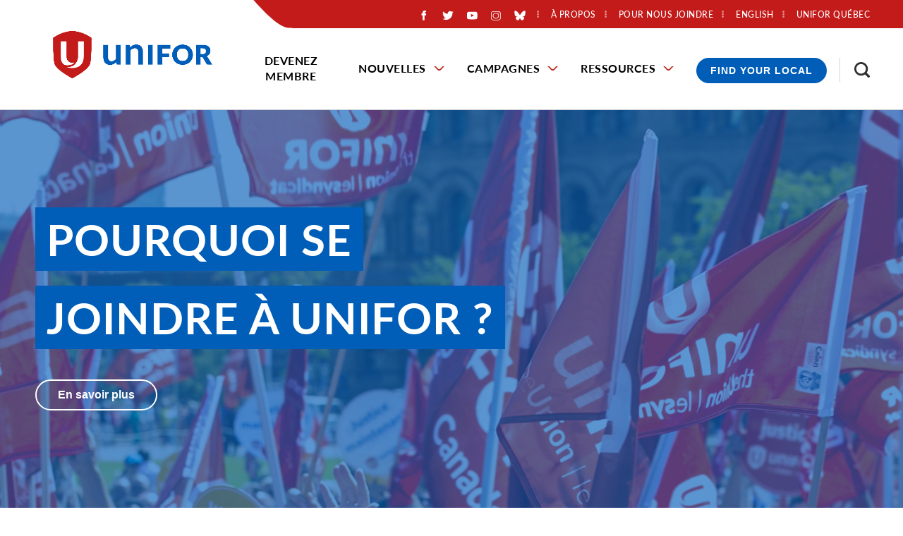

--- FILE ---
content_type: text/html; charset=UTF-8
request_url: https://www.unifor.org/fr?search=sites%20OR%20default%20OR%20files%20OR%20attachments%20OR%20tpp%20OR%20summary%20OR%203%20OR%20pdf&search_api_fulltext=&sort_by=search_api_relevance&page=292
body_size: 58806
content:
<!DOCTYPE html>
<html lang="fr" dir="ltr" prefix="og: https://ogp.me/ns#">
  <head>
          <!-- Google Tag Manager -->
      <script>(function(w,d,s,l,i){w[l]=w[l]||[];w[l].push({'gtm.start':
      new Date().getTime(),event:'gtm.js'});var f=d.getElementsByTagName(s)[0],
      j=d.createElement(s),dl=l!='dataLayer'?'&l='+l:'';j.async=true;j.src=
      'https://www.googletagmanager.com/gtm.js?id='+i+dl;f.parentNode.insertBefore(j,f);
      })(window,document,'script','dataLayer','GTM-PQ6D76X');</script>
      <!-- End Google Tag Manager -->
    
    <meta charset="utf-8" />
<noscript><style>form.antibot * :not(.antibot-message) { display: none !important; }</style>
</noscript><link rel="canonical" href="https://www.unifor.org/fr" />
<link rel="shortlink" href="https://www.unifor.org/fr" />
<link rel="image_src" href="https://www.unifor.org/sites/default/files/styles/open_graph_image/public/images/banner%20%281%29.jpg?h=9089c2a3&amp;itok=jGGwSJhY" />
<meta name="rights" content="Copyright ©2026 Unifor. All rights reserved." />
<meta property="og:site_name" content="Unifor" />
<meta property="og:type" content="website" />
<meta property="og:url" content="https://www.unifor.org/fr/home" />
<meta property="og:title" content="Home" />
<meta property="og:image" content="https://www.unifor.org/sites/default/files/styles/open_graph_image/public/images/banner%20%281%29.jpg?h=9089c2a3&amp;itok=jGGwSJhY" />
<meta property="og:updated_time" content="2022-02-24T09:22:21-05:00" />
<meta property="article:published_time" content="2022-02-24T09:22:17-05:00" />
<meta property="article:modified_time" content="2022-02-24T09:22:21-05:00" />
<meta name="twitter:card" content="summary_large_image" />
<meta name="twitter:title" content="Home" />
<meta name="twitter:image" content="https://www.unifor.org/sites/default/files/styles/open_graph_image/public/images/banner%20%281%29.jpg?h=9089c2a3&amp;itok=jGGwSJhY" />
<meta name="Generator" content="Drupal 10 (https://www.drupal.org)" />
<meta name="MobileOptimized" content="width" />
<meta name="HandheldFriendly" content="true" />
<meta name="viewport" content="width=device-width, initial-scale=1.0" />
<script type="application/ld+json">{
    "@context": "https://schema.org",
    "@graph": [
        {
            "@type": "WebSite",
            "@id": "https://www.unifor.org/fr",
            "name": "Unifor",
            "url": "https://www.unifor.org/fr",
            "publisher": {
                "@type": "Organization",
                "@id": "https://www.unifor.org/fr",
                "name": "Unifor",
                "url": "https://www.unifor.org/fr",
                "logo": {
                    "@type": "ImageObject",
                    "url": "https://www.unifor.org/frthemes/custom/de_theme/logo.svg"
                }
            }
        }
    ]
}</script>
<link rel="icon" href="/themes/custom/de_theme/favicon.ico" type="image/vnd.microsoft.icon" />
<link rel="alternate" hreflang="en" href="https://www.unifor.org/" />
<link rel="alternate" hreflang="fr" href="https://www.unifor.org/fr" />
<script>window.a2a_config=window.a2a_config||{};a2a_config.callbacks=[];a2a_config.overlays=[];a2a_config.templates={};</script>

    <title>Unifor</title>

    <link rel="stylesheet" media="all" href="/sites/default/files/css/css_T_LHoB1OFbwZAXxUroHoS20siPK-7ZViYW6MBVaTGSc.css?delta=0&amp;language=fr&amp;theme=de_theme&amp;include=[base64]" />
<link rel="stylesheet" media="all" href="/sites/default/files/css/css_iojO3HL-Uuzslls705kT8PRWzGPzkhxo1wYjhmBEGsY.css?delta=1&amp;language=fr&amp;theme=de_theme&amp;include=[base64]" />
<link rel="stylesheet" media="all" href="https://fonts.googleapis.com/css?family=Nunito+Sans:400,400i,700,700i,900,900i&amp;display=swap" />
<link rel="stylesheet" media="all" href="/sites/default/files/css/css_SRbR-F8nRa-giNMpBFHjtPu7425m1gH6-mBmtSmSexg.css?delta=3&amp;language=fr&amp;theme=de_theme&amp;include=[base64]" />

    <script src="/themes/custom/de_theme/dist/scripts/js/vendor/modernizr.min.js?v=3.11.7"></script>


        <link rel="apple-touch-icon" sizes="180x180" href="/themes/custom/de_theme/dist/img/favicons/apple-touch-icon.png">
    <link rel="icon" type="image/png" sizes="32x32" href="/themes/custom/de_theme/dist/img/favicons/favicon-32x32.png">
    <link rel="icon" type="image/png" sizes="16x16" href="/themes/custom/de_theme/dist/img/favicons/favicon-16x16.png">
    <link rel="manifest" type="application/manifest+json" href="/themes/custom/de_theme/dist/img/favicons/site.webmanifest">
    <link rel="mask-icon" href="/themes/custom/de_theme/dist/img/favicons/safari-pinned-tab.svg" color="#c31a1a">
    <link rel="shortcut icon" href="/themes/custom/de_theme/dist/img/favicons/favicon.ico">
    <meta name="msapplication-TileColor" content="#2d89ef">
    <meta name="msapplication-TileImage" content="/themes/custom/de_theme/dist/img/favicons/mstile-144x144.png">
    <meta name="msapplication-config" content="/themes/custom/de_theme/dist/img/favicons/browserconfig.xml">
    <meta name="theme-color" content="#ffffff">

  </head>
  <body class="no_sidebars path-frontpage node--type-page">
          <!-- Google Tag Manager (noscript) -->
      <noscript><iframe src="https://www.googletagmanager.com/ns.html?id=GTM-PQ6D76X"
      height="0" width="0" style="display:none;visibility:hidden"></iframe></noscript>
      <!-- End Google Tag Manager (noscript) -->
        <a href="#main-content" class="visually-hidden focusable skip-link">
      Skip to main content
    </a>
    
      <div class="dialog-off-canvas-main-canvas" data-off-canvas-main-canvas>
    



<div id="masthead_alert_banner"></div>

<header id="header">
  <div id="masthead" class="masthead">
    
    <div class="masthead__primary">
      <div class="masthead__primary-left">
          <div class="region region--masthead-primary__left clearfix" id="masthead-primary__left">
    <div class="region__inner">
      <div id="block-de-theme-branding" class="block block-system block-system-branding-block">
  
    
        <a href="/fr" title="Home" rel="home" class="site-logo">
      <img src="/themes/custom/de_theme/svg/Unifor-RGB-horizontal.png" alt="Home" class="logo logo--default" width="284" height="56" />
      <img src="/themes/custom/de_theme/src/img/print/logo--print.png" alt="Print logo" class="logo logo--print" />
    </a>
        <div class="site-name">
      <a href="/fr" title="Home" rel="home">Unifor</a>
    </div>
    </div>

    </div>
  </div>

      </div>
      <div class="masthead__primary-right">
          <div class="region region--masthead-primary__right-top clearfix" id="masthead-primary__right-top">
    <div class="region__inner">
            <nav role="navigation" aria-labelledby="block-secondarymenu-menu" id="block-secondarymenu" class="contextual-region block block-menu navigation menu--secondary-menu">
        <ul>
                        <li class="social-media-container"><div id="block-socialmediaicons" class="block block-block-content block-block-content--1aa45b54-94b6-4fbf-931e-a71b9349cd00">
  
    
      
            <div class="clearfix text-formatted field field--name-body field--type-text-with-summary field--label-hidden field__item"><div class="social-icons-wrapper"><div class="social-icon social-fb"><a href="https://www.facebook.com/UniforCanada/?locale=fr_CA"><img alt="Aimez-nous sur Facebook" src="/themes/custom/de_theme/svg/logo-neg-facebook.svg"></a></div><div class="social-icon social-twitter"><a href="https://x.com/SyndicatUnifor/"><img alt="Suivez-nous sur Twitter" src="/themes/custom/de_theme/svg/logo-neg-twitter.svg"></a></div><div class="social-icon social-youtube"><a href="https://www.youtube.com/user/SyndicatUnifor/"><img alt="Abonnez-vous à nous sur Youtube" src="/themes/custom/de_theme/svg/logo-neg-youtube.svg"></a></div><div class="social-icon social-instagram"><a href="https://www.instagram.com/uniforcanada/?hl=en"><img alt="Visitez-nous sur Instagram" src="/themes/custom/de_theme/svg/logo-neg-instagram.svg"></a></div><div class="social-icon social-bluesky"><a href="https://bsky.app/profile/did:plc:5tfz7nhpkgvorjyiaiv22flz"><img alt="Visitez-nous sur BlueSky" src="/themes/custom/de_theme/svg/logo-neg-bluesky.svg"></a></div></div></div>
      
  </div>
</li>
                                <!--nav role="navigation" aria-labelledby="block-secondarymenu-menu" id="block-secondarymenu" class="block block-menu navigation menu--secondary-menu"-->
            
  <!--h2 class="visually-hidden" id="block-secondarymenu-menu">Secondary Menu</h2-->
  

    <!--  -->
    
              <!--ul class="menu menu-level--1"-->
              
            <li class="menu-item menu-item--collapsed menu-item--level-1">

        
        <a href="/fr/a-propos-dunifor" data-drupal-link-system-path="node/7767">          <span class="link-inner">À propos</span>
        </a>
              </li>
          
            <li class="menu-item menu-item--collapsed menu-item--level-1">

        
        <a href="/fr/pour-nous-joindre" data-drupal-link-system-path="node/7781">          <span class="link-inner">Pour nous joindre</span>
        </a>
              </li>
          
            <li class="menu-item menu-item--level-1">

        
        <a href="https://www.uniforquebec.org/">          <span class="link-inner">Unifor Québec</span>
        </a>
              </li>
        <!--/ul-->
  


  <!--  -->
<!--/nav-->

                                <li class="language-switcher-container"><div class="language-switcher-language-url block block-language block-language-block--language-interface" id="block-language-switcher" role="navigation">
  
    
      <span hreflang="en" data-drupal-link-query="{&quot;page&quot;:&quot;292&quot;,&quot;search&quot;:&quot;sites OR default OR files OR attachments OR tpp OR summary OR 3 OR pdf&quot;,&quot;search_api_fulltext&quot;:&quot;&quot;,&quot;sort_by&quot;:&quot;search_api_relevance&quot;}" data-drupal-link-system-path="&lt;front&gt;" class="en"><a href="/?page=292&amp;search=sites%20OR%20default%20OR%20files%20OR%20attachments%20OR%20tpp%20OR%20summary%20OR%203%20OR%20pdf&amp;search_api_fulltext=&amp;sort_by=search_api_relevance" class="language-link" hreflang="en" data-drupal-link-query="{&quot;page&quot;:&quot;292&quot;,&quot;search&quot;:&quot;sites OR default OR files OR attachments OR tpp OR summary OR 3 OR pdf&quot;,&quot;search_api_fulltext&quot;:&quot;&quot;,&quot;sort_by&quot;:&quot;search_api_relevance&quot;}" data-drupal-link-system-path="&lt;front&gt;">English</a></span>


  </div>
</li>
                                </ul>
          </nav>
          <div id="block-responsivemenumobileicon" class="responsive-menu-toggle-wrapper responsive-menu-toggle block block-responsive-menu block-responsive-menu-toggle">
  
    
      <button id="toggle-icon" class="toggle responsive-menu-toggle-icon hamburger hamburger--squeeze" title="Menu" href="#off-canvas" aria-controls="off-canvas" aria-expanded="false">
    <span class="hamburger-box">
      <span class="hamburger-inner"></span>
    </span>
  <span class="label">Menu</span>
</button>

  </div>

                      </ul>
      </nav>
    </div>
  </div>

          <div class="region region--masthead-primary__right-bottom clearfix" id="masthead-primary__right-bottom">
    <div class="region__inner">
      <div id="block-horizontalmenu" class="block block-responsive-menu block-responsive-menu-horizontal-menu de-simple-menu">
  
    
      <nav class="responsive-menu-block-wrapper">
  
              <ul id="horizontal-menu" class="horizontal-menu menu-level--1">
              
            <li class="menu-item menu-item--level-1">
        <a href="/fr/devenez-membre" data-drupal-link-system-path="node/20">Devenez membre</a>
              </li>
          
            <li class="menu-item menu-item--expanded menu-item--level-1">
        <a href="/fr/nouvelles" data-drupal-link-system-path="node/7909">Nouvelles</a>
                                <ul class="menu sub-nav menu-level--2">
              
            <li class="menu-item menu-item--level-2">
        <a href="/fr/nouvelles/toutes-les-nouvelles" data-drupal-link-system-path="node/7997">Toutes les nouvelles</a>
              </li>
          
            <li class="menu-item menu-item--level-2">
        <a href="/fr/nouvelles/relations-avec-les-medias" data-drupal-link-system-path="node/35">Relations avec les médias</a>
              </li>
          
            <li class="menu-item menu-item--level-2">
        <a href="/fr/nouvelles/evenements" data-drupal-link-system-path="news/events">Évènements</a>
              </li>
        </ul>
  
              </li>
          
            <li class="menu-item menu-item--expanded menu-item--level-1">
        <a href="/fr/campagnes" data-drupal-link-system-path="node/7930">Campagnes</a>
                                <ul class="menu sub-nav menu-level--2">
              
            <li class="menu-item menu-item--level-2">
        <a href="/fr/campagnes/toutes-les-campagnes" data-drupal-link-system-path="node/8000">Campagnes</a>
              </li>
          
            <li class="menu-item menu-item--level-2">
        <a href="/fr/campagnes/negociations" data-drupal-link-system-path="node/8001">Négociations</a>
              </li>
        </ul>
  
              </li>
          
            <li class="menu-item menu-item--expanded menu-item--level-1">
        <a href="/fr/ressources" data-drupal-link-system-path="node/7921">Ressources</a>
                                <ul class="menu sub-nav menu-level--2">
              
            <li class="menu-item menu-item--level-2">
        <a href="/fr/nouvelles/toutes-les-nouvelles/accroitre-le-pouvoir-des-travailleuses-et-des-travailleurs" data-drupal-link-system-path="node/11785">Accroître le pouvoir des travailleuses et des travailleurs</a>
              </li>
          
            <li class="menu-item menu-item--level-2">
        <a href="/fr/resources/fonds-communautaire-canadien" data-drupal-link-system-path="node/7949">Fonds communautaire canadien</a>
              </li>
          
            <li class="menu-item menu-item--collapsed menu-item--level-2">
        <a href="/fr/ressources/education" data-drupal-link-system-path="node/7786">Éducation</a>
              </li>
          
            <li class="menu-item menu-item--collapsed menu-item--level-2">
        <a href="/fr/ressources/equite" data-drupal-link-system-path="node/7922">Équité</a>
              </li>
          
            <li class="menu-item menu-item--collapsed menu-item--level-2">
        <a href="/fr/ressources/sante-securite-et-environment" data-drupal-link-system-path="node/10180">Santé, sécurité et environment</a>
              </li>
          
            <li class="menu-item menu-item--level-2">
        <a href="/fr/ressources/marche-du-travail" data-drupal-link-system-path="node/7951">Marché du travail</a>
              </li>
          
            <li class="menu-item menu-item--level-2">
        <a href="/fr/ressources/fonds-dequite-des-sections-locales" data-drupal-link-system-path="node/11861">Fonds d’équité des sections locales</a>
              </li>
          
            <li class="menu-item menu-item--level-2">
        <a href="/fr/ressources/trousse-dinitiation-a-unifor" data-drupal-link-system-path="node/7938">Trousse d’initiation à Unifor</a>
              </li>
          
            <li class="menu-item menu-item--level-2">
        <a href="/fr/ressources/boutique-en-ligne" data-drupal-link-system-path="node/7952">Boutique en ligne</a>
              </li>
          
            <li class="menu-item menu-item--level-2">
        <a href="/fr/services-and-products-search" data-drupal-link-system-path="services-and-products-search">Produits et services fièrement fournis par les membres d’Unifor</a>
              </li>
          
            <li class="menu-item menu-item--level-2">
        <a href="/fr/ressources/nos-ressources" data-drupal-link-system-path="resources/our-resources">Nos Ressources</a>
              </li>
          
            <li class="menu-item menu-item--level-2">
        <a href="/fr/fjs" data-drupal-link-system-path="node/7787">Fonds de justice sociale</a>
              </li>
          
            <li class="menu-item menu-item--level-2">
        <a href="/fr/ressources/caisse-de-defense-et-de-greve" data-drupal-link-system-path="node/10478">Caisse de défense et de grève</a>
              </li>
        </ul>
  
              </li>
        </ul>
  



</nav>
  </div>
<div id="block-covid19menublock" class="block block-block-content block-block-content--b11319b8-e88e-4d39-8754-99367cffd56b">
  
    
      
            <div class="clearfix text-formatted field field--name-body field--type-text-with-summary field--label-hidden field__item"><div class="covid-menu"><a href="/contact-us/find-my-local" title="Find your Unifor Local">Find Your Local</a></div></div>
      
  </div>
<div id="block-searchtoggle" class="block block-de-search-toggle block-search-toggle-block">
  
    
      <button class="search-toggle" aria-pressed="false" aria-expanded="false">
  <svg class="icon--search" width="12px" height="12px" viewBox="0 0 12 12" version="1.1" xmlns="http://www.w3.org/2000/svg" xmlns:xlink="http://www.w3.org/1999/xlink">
    <!-- Generator: Sketch 53.2 (72643) - https://sketchapp.com -->
    <title>search-icon</title>
    <g class="symbols" stroke="none" stroke-width="1" fill="none" fill-rule="evenodd">
        <g class="search-icon-wrap" transform="translate(-1300.000000, -16.000000)" fill="#000000">
            <path class="icon" d="M1304.47737,23.5555556 C1305.03704,23.5555556 1305.55281,23.4156393 1306.02469,23.1358025 C1306.49657,22.8559657 1306.86968,22.4801121 1307.14403,22.0082305 C1307.41838,21.5363488 1307.55556,21.0205789 1307.55556,20.4609053 C1307.55556,19.9012318 1307.41838,19.3854619 1307.14403,18.9135802 C1306.86968,18.4416986 1306.49657,18.0685885 1306.02469,17.7942387 C1305.55281,17.5198889 1305.03704,17.382716 1304.47737,17.382716 C1303.91769,17.382716 1303.40192,17.5198889 1302.93004,17.7942387 C1302.45816,18.0685885 1302.08231,18.4416986 1301.80247,18.9135802 C1301.52263,19.3854619 1301.38272,19.9012318 1301.38272,20.4609053 C1301.38272,21.0205789 1301.52263,21.5363488 1301.80247,22.0082305 C1302.08231,22.4801121 1302.45816,22.8559657 1302.93004,23.1358025 C1303.40192,23.4156393 1303.91769,23.5555556 1304.47737,23.5555556 Z M1308.59259,23.5555556 L1312,26.962963 L1310.96296,28 L1307.55556,24.5761317 L1307.55556,24.0329218 L1307.35802,23.8518519 C1306.97393,24.1920456 1306.53224,24.452674 1306.03292,24.6337449 C1305.53361,24.8148157 1305.01509,24.9053498 1304.47737,24.9053498 C1303.66529,24.9053498 1302.91633,24.7078209 1302.23045,24.3127572 C1301.54458,23.9176935 1301.00412,23.3854629 1300.60905,22.7160494 C1300.20302,22.0246879 1300,21.2729807 1300,20.4609053 C1300,19.64883 1300.20027,18.8998663 1300.60082,18.2139918 C1301.00137,17.5281173 1301.54458,16.9876563 1302.23045,16.5925926 C1302.91633,16.1975289 1303.66529,16 1304.47737,16 C1305.28944,16 1306.04115,16.2030158 1306.73251,16.6090535 C1307.40192,17.0041172 1307.93141,17.5418347 1308.32099,18.2222222 C1308.71056,18.9026097 1308.90535,19.64883 1308.90535,20.4609053 C1308.90535,21.0096049 1308.81482,21.5336052 1308.63374,22.0329218 C1308.45267,22.5322384 1308.19205,22.973935 1307.85185,23.3580247 L1308.03292,23.5555556 L1308.59259,23.5555556 Z" transform="translate(1306.000000, 22.000000) scale(-1, 1) translate(-1306.000000, -22.000000) "></path>
        </g>
    </g>
</svg>  <svg class="icon--close" width="12px" height="12px" viewBox="0 0 12 12" version="1.1" xmlns="http://www.w3.org/2000/svg" xmlns:xlink="http://www.w3.org/1999/xlink">
    <!-- Generator: Sketch 53.2 (72643) - https://sketchapp.com -->
    <title>Close Icon</title>
    <desc>Created with Sketch.</desc>
    <g stroke="none" stroke-width="1" fill="none" fill-rule="evenodd">
        <polygon class="icon" fill="#000000" fill-rule="nonzero" points="11.82 1.36 7.18 6 11.82 10.64 10.64 11.82 6 7.18 1.36 11.82 0.18 10.64 4.82 6 0.18 1.36 1.36 0.18 6 4.82 10.64 0.18"></polygon>
    </g>
</svg>  <span class="sr-only">Toggle Search</span>
</button>

  </div>

    </div>
  </div>

      </div>
    </div>
  </div>
  
</header>

  <div class="region region--search-modal clearfix" id="search-modal">
    <div class="region__inner">
      <div class="views-exposed-form bef-exposed-form block block-views block-views-exposed-filter-block--search-page-1" data-drupal-selector="views-exposed-form-search-page-1" id="block-search-header">
  
      <h2>Résultats de recherche</h2>
    
      <form action="/fr/search" method="get" id="views-exposed-form-search-page-1" accept-charset="UTF-8">
  <div class="form--inline clearfix">
  
<div class="views-exposed-form__item js-form-item form-item js-form-type-textfield form-type-textfield js-form-item-search-api-fulltext form-item-search-api-fulltext">
      <label for="edit-search-api-fulltext" class="form-item__label">Recherche par mot clé</label>
            <input data-twig-suggestion="views-exposed-form-search-page-1" data-drupal-selector="edit-search-api-fulltext" type="text" id="edit-search-api-fulltext" name="search_api_fulltext" value="" size="30" maxlength="128" class="form-text form-element form-element--type-text form-element--api-textfield" />

          </div>
<div data-twig-suggestion="views-exposed-form-search-page-1" data-drupal-selector="edit-actions" class="form-actions views-exposed-form__item views-exposed-form__item--actions js-form-wrapper form-wrapper" id="edit-actions"><input data-twig-suggestion="views-exposed-form-search-page-1" data-drupal-selector="edit-submit-search" type="submit" id="edit-submit-search" value="Rechercher" class="button js-form-submit form-submit" />
</div>

</div>

</form>

    <div class="mobile-modal-controls">
    <button class="search-toggle">Close Search</button>
  </div>
</div>

    </div>
  </div>


<div class="section-content">
  
    <div class="region region--content-prefix clearfix" id="content-prefix">
    <div class="region__inner">
      <div id="block-homepage-banner-config-pages" class="block block-config-pages block-config-pages-block">
  
    
      <div class="config_pages config_pages--type--homepage-config config_pages--view-mode--top-banner config_pages--homepage-config--top-banner">
  <div class="homepage-top-banner-container">
              <div class="homepage-top-banner-image-container" style="background-image: url(/sites/default/files/images/banner%20%281%29.jpg); display: block;">
        <div class="homepage-top-banner-overlay"></div>
    <div class="homepage-top-banner-headline-container">
      <div class="container">
        <div class="homepage-top-banner-headline-internal-container">
          <span class="field--name-field-headline">
            Pourquoi se joindre à Unifor ?
          </span>
          
<div  class="homepage-banner-button-container">
    
            <div class="field field--name-field-banner-link field--type-link field--label-hidden field__item"><a href="/fr/node/7763">En savoir plus</a></div>
      
  </div>
        </div>
      </div>
    </div>
          </div>
      </div>

  <div class="homepage-top-banner-image-container" style="background-image: url(/sites/default/files/images/banner%20%281%29.jpg)">
    <div class="homepage-top-banner-headline-container">
      <div class="container">
        <div class="homepage-top-banner-headline-internal-container">
          <span class="field--name-field-headline">
            Pourquoi se joindre à Unifor ?
          </span>
          
<div  class="homepage-banner-button-container">
    
            <div class="field field--name-field-banner-link field--type-link field--label-hidden field__item"><a href="/fr/node/7763">En savoir plus</a></div>
      
  </div>
        </div>
      </div>
    </div>
  </div>
</div>


  </div>

    </div>
  </div>


  <div class="container">
    <div class="row">

      
      <main id="main" class="main-content col-12    col-lg-12">
        <a id="main-content" tabindex="-1"></a>        <div class="layout-content">
              <div class="region region--content clearfix" id="content">
    <div class="region__inner">
      <div class="views-element-container block block-views block-views-block--news-homepage-news" id="block-views-block-news-homepage-news">
  
      <h2>Nouvelles</h2>
    
      <div><div class="view view-news view-id-news view-display-id-homepage_news js-view-dom-id-26f1c9a688a810ca52ffe17bb8338ab38e1f977cab9551014daf9d275fdc9e69">
  
    
      
      <div class="view-content">
          <div class="views-row">


<article class="node node--type-news node--view-mode-card">

  
  <div class="node__content">
    <div class="card-label">
  <div class="field field--name-field-news-type field--type-entity-reference field--label-visually_hidden">
    <div class="field__label visually-hidden">News Type</div>
              <div class="field__item">Communiqués de presse</div>
          </div>
</div>
    <a href="/fr/nouvelles/toutes-les-nouvelles/le-personnel-de-bureau-de-bell-obtient-des-gains-salariaux-et-des"> <div class="card-teaser-image">
  <div class="field field--name-field-main-image field--type-entity-reference field--label-visually_hidden">
    <div class="field__label visually-hidden">Main Image</div>
              <div class="field__item">  <img loading="lazy" src="/sites/default/files/styles/16_9_scale_and_crop_small/public/images/Bell%20Clerical%20Bargaining%20Committee.jpg?h=e8794b71&amp;itok=sp53o-MZ" width="660" height="371" alt="A group of people holding placcards that read; Together we stand with a Unifor logo" class="image-style-_6-9-scale-and-crop-small" />


</div>
          </div>
</div></a>
    <div class="card-teaser-content-container">

      <h2>
        <a href="/fr/nouvelles/toutes-les-nouvelles/le-personnel-de-bureau-de-bell-obtient-des-gains-salariaux-et-des" rel="bookmark">  
            <div class="field field--name-title field--type-string field--label-hidden field__item">  <p>Le personnel de bureau de Bell obtient des gains salariaux et des...</p>


</div>
      </a>
      </h2>

      <div class="field field--name-field-publication-date field--type-datetime field--label-hidden field__item">
  <time datetime="2026-01-23T10:39:09-05:00"  class="datetime"><time datetime="2026-01-23T10:39:09-05:00" class="datetime">23 janvier 2026</time>
</time>


</div>



    </div>
  </div>

</article>
</div>
    <div class="views-row">


<article class="node node--type-news node--view-mode-card">

  
  <div class="node__content">
    <div class="card-label">
  <div class="field field--name-field-news-type field--type-entity-reference field--label-visually_hidden">
    <div class="field__label visually-hidden">News Type</div>
              <div class="field__item">Nouvelle</div>
          </div>
</div>
    <a href="/fr/nouvelles/toutes-les-nouvelles/unifor-accueille-de-nouveaux-membres-a-van-gogh-designs-a-surrey"> <div class="card-teaser-image">
  <div class="field field--name-field-main-image field--type-entity-reference field--label-visually_hidden">
    <div class="field__label visually-hidden">Main Image</div>
              <div class="field__item">  <img loading="lazy" src="/sites/default/files/styles/16_9_scale_and_crop_small/public/images/Van%20Gogh.png?h=21aee00f&amp;itok=daDoIgyL" width="660" height="371" alt="Exterior Van Gogh Designs building" class="image-style-_6-9-scale-and-crop-small" />


</div>
          </div>
</div></a>
    <div class="card-teaser-content-container">

      <h2>
        <a href="/fr/nouvelles/toutes-les-nouvelles/unifor-accueille-de-nouveaux-membres-a-van-gogh-designs-a-surrey" rel="bookmark">  
            <div class="field field--name-title field--type-string field--label-hidden field__item">  <p>Unifor accueille de nouveaux membres à Van Gogh Designs, à Surrey</p>


</div>
      </a>
      </h2>

      <div class="field field--name-field-publication-date field--type-datetime field--label-hidden field__item">
  <time datetime="2026-01-22T16:30:01-05:00"  class="datetime"><time datetime="2026-01-22T16:30:01-05:00" class="datetime">22 janvier 2026</time>
</time>


</div>



    </div>
  </div>

</article>
</div>
    <div class="views-row">


<article class="node node--type-news node--view-mode-card">

  
  <div class="node__content">
    <div class="card-label">
  <div class="field field--name-field-news-type field--type-entity-reference field--label-visually_hidden">
    <div class="field__label visually-hidden">News Type</div>
              <div class="field__item">Nouvelle</div>
          </div>
</div>
    <a href="/fr/nouvelles/toutes-les-nouvelles/fermeture-de-lusine-de-pieces-dautomobile-autoneum-a-london-dici-la"> <div class="card-teaser-image">
  <div class="field field--name-field-main-image field--type-entity-reference field--label-visually_hidden">
    <div class="field__label visually-hidden">Main Image</div>
              <div class="field__item">  <img loading="lazy" src="/sites/default/files/styles/16_9_scale_and_crop_small/public/images/Autoneum-London.jpg?h=c786da10&amp;itok=MZt9sAZQ" width="660" height="371" alt="Autoneum Exterior in London" class="image-style-_6-9-scale-and-crop-small" />


</div>
          </div>
</div></a>
    <div class="card-teaser-content-container">

      <h2>
        <a href="/fr/nouvelles/toutes-les-nouvelles/fermeture-de-lusine-de-pieces-dautomobile-autoneum-a-london-dici-la" rel="bookmark">  
            <div class="field field--name-title field--type-string field--label-hidden field__item">  <p>Fermeture de l&#039;usine de pièces d&#039;automobile Autoneum à London d&#039;ici la...</p>


</div>
      </a>
      </h2>

      <div class="field field--name-field-publication-date field--type-datetime field--label-hidden field__item">
  <time datetime="2026-01-22T15:13:03-05:00"  class="datetime"><time datetime="2026-01-22T15:13:03-05:00" class="datetime">22 janvier 2026</time>
</time>


</div>



    </div>
  </div>

</article>
</div>

    </div>
  
          <div class="more-link"><a href="/fr/nouvelles">Voir tout</a></div>

      </div>
</div>

  </div>
<div data-drupal-messages-fallback class="hidden"></div>
<div id="block-de-theme-content" class="block block-system block-system-main-block">
  
    
      


<article class="node node--type-page node--view-mode-full">

  
    

  
  <div class="node__content">
    
  </div>

</article>

  </div>
<div class="views-element-container block block-views block-views-block--campaign-landing-page-act-now" id="block-views-block-campaign-landing-page-act-now">
  
      <h2>Agir maintenant</h2>
    
      <div><div class="view view-campaign-landing-page view-id-campaign_landing_page view-display-id-act_now js-view-dom-id-cfae1e6518eb494eabd07aaa6325c91cc163d268f0a8a071b6ee593c15c28cb6">
  
    
      
      <div class="view-content">
          <div class="views-row">


<article class="node node--type-campaign node--promoted node--sticky node--view-mode-card">

  
  <div class="node__content">
    <div class="card-label"></div>
    <a href="/fr/campagnes/toutes-les-campagnes/protegeons-les-emplois-au-canada"><div class="card-teaser-image">
            <div class="field field--name-field-main-image field--type-entity-reference field--label-hidden field__item">  <img loading="lazy" src="/sites/default/files/styles/16_9_scale_and_crop_small/public/images/PCJ-WebHeader-04_0.png?h=d1cb525d&amp;itok=SMSuLhqR" width="660" height="371" alt="Protégeons les emplois au Canada" class="image-style-_6-9-scale-and-crop-small" />


</div>
      </div></a>
    <div class="card-teaser-content-container">

      <h2>
        <a href="/fr/campagnes/toutes-les-campagnes/protegeons-les-emplois-au-canada" rel="bookmark">  
            <div class="field field--name-title field--type-string field--label-hidden field__item">  <p>Protégeons les emplois au Canada</p>


</div>
      </a>
      </h2>

    </div>
  </div>

</article>
</div>
    <div class="views-row">


<article class="node node--type-campaign node--promoted node--sticky node--view-mode-card">

  
  <div class="node__content">
    <div class="card-label"></div>
    <a href="/fr/campagnes/toutes-les-campagnes/luttons-pour-les-emplois-forestiers"><div class="card-teaser-image">
            <div class="field field--name-field-main-image field--type-entity-reference field--label-hidden field__item">  <img loading="lazy" src="/sites/default/files/styles/16_9_scale_and_crop_small/public/images/2024-12-13_ForestryHeader-01.png?h=d1cb525d&amp;itok=G--K2f8J" width="660" height="371" alt="Cut logs lined up" class="image-style-_6-9-scale-and-crop-small" />


</div>
      </div></a>
    <div class="card-teaser-content-container">

      <h2>
        <a href="/fr/campagnes/toutes-les-campagnes/luttons-pour-les-emplois-forestiers" rel="bookmark">  
            <div class="field field--name-title field--type-string field--label-hidden field__item">  <p>Luttons pour les emplois forestiers!</p>


</div>
      </a>
      </h2>

    </div>
  </div>

</article>
</div>
    <div class="views-row">


<article class="node node--type-campaign node--promoted node--sticky node--view-mode-card">

  
  <div class="node__content">
    <div class="card-label"></div>
    <a href="/fr/campagnes/toutes-les-campagnes/alberta-resiste"><div class="card-teaser-image">
            <div class="field field--name-field-main-image field--type-entity-reference field--label-hidden field__item">  <img loading="lazy" src="/sites/default/files/styles/16_9_scale_and_crop_small/public/images/Alberta-Website-Banner-2025-FR.jpg?h=b1e0236d&amp;itok=Iv-m95J5" width="660" height="371" alt="The text Alberta Résiste beside a red and white Unifor flag" class="image-style-_6-9-scale-and-crop-small" />


</div>
      </div></a>
    <div class="card-teaser-content-container">

      <h2>
        <a href="/fr/campagnes/toutes-les-campagnes/alberta-resiste" rel="bookmark">  
            <div class="field field--name-title field--type-string field--label-hidden field__item">  <p>Alberta Résiste</p>


</div>
      </a>
      </h2>

    </div>
  </div>

</article>
</div>

    </div>
  
          <div class="more-link"><a href="/fr/campagnes/toutes-les-campagnes">Voir tout</a></div>

      </div>
</div>

  </div>
<div id="block-homepage-content-config-pages" class="block block-config-pages block-config-pages-block">
  
    
      <div class="config_pages config_pages--type--homepage-config config_pages--view-mode--content config_pages--homepage-config--content">
  
<div  class="homepage-mini-ctas">
    
<div  class="homepage-mini-ctas-left">
    
            <div class="field field--name-field-heading field--type-string field--label-hidden field__item">Rejoignez-nous</div>
      
            <div class="field field--name-field-body field--type-string-long field--label-hidden field__item">Unifor milite pour et défend les droits économiques des travailleuses et travailleurs, notamment en ce qui concerne des milieux de travail plus sécuritaires, des emplois stables, des salaires et des avantages sociaux qui permettent un niveau de vie décent, la dignité et le respect mutuel en milieu de travail.</div>
      
            <div class="field field--name-field-link field--type-link field--label-hidden field__item"><a href="/fr/nouvelles/toutes-les-nouvelles">Toutes les nouvelles</a></div>
      
  </div>
      <div class="field field--name-field-ctas field--type-entity-reference-revisions field--label-hidden field__items">
              <div class="field__item">          <a href="/fr/antibriseurs">
      <div class="banner-cta-container paragraph paragraph--type--banner-cta paragraph--view-mode--simplified">
        <div class="banner-cta-image">
          
              <img loading="lazy" src="/sites/default/files/styles/1_1_scale_and_crop_small/public/legacy/images/newsreleases/news_story_scabs_0.jpg?h=d7efb53a&amp;itok=wKL_Caqf" width="450" height="450" alt="Des membres d&#039;Unifor marchent sur un piquet de grève." class="image-style-_-1-scale-and-crop-small" />



      
        </div>

        <div class="banner-cta-content">
          
            <div class="field field--name-field-description field--type-string-long field--label-hidden field__item">Il faut une loi anti-briseurs de grève maintenant! Ajouter votre voix</div>
      
        </div>
      </div>
    </a>
  </div>
              <div class="field__item">          <a href="/fr/campagnes/toutes-les-campagnes/garder-crown-royal-canadien">
      <div class="banner-cta-container paragraph paragraph--type--banner-cta paragraph--view-mode--simplified">
        <div class="banner-cta-image">
          
              <img loading="lazy" src="/sites/default/files/styles/1_1_scale_and_crop_small/public/images/Diageo%20plant%20Amhurstburg_0.jpg?h=71976bb4&amp;itok=PaUUJAdF" width="450" height="450" alt="Diageo plant Amhurstburg" class="image-style-_-1-scale-and-crop-small" />



      
        </div>

        <div class="banner-cta-content">
          
            <div class="field field--name-field-description field--type-string-long field--label-hidden field__item"> La fermeture de l&#039;usine d&#039;Amherstburg, en Ontario annoncée par Diageo met en péril plus de 200 bons emplois canadiens et l&#039;intégrité de cette marque de whisky emblématique. </div>
      
        </div>
      </div>
    </a>
  </div>
          </div>
  
  </div>
<div  class="homepage-did-you-know">
  <h2>Le saviez-vous?</h2>
    
  <div class="field field--name-field-members field--type-string field--label-inline">
    <div class="field__label">Membres</div>
              <div class="field__item">315000</div>
          </div>

  <div class="field field--name-field-locals field--type-string field--label-inline">
    <div class="field__label">Sections locales</div>
              <div class="field__item">696</div>
          </div>

  <div class="field field--name-field-sectors field--type-string field--label-inline">
    <div class="field__label">Secteurs</div>
              <div class="field__item">29</div>
          </div>

  <div class="field field--name-field-bargaining-units field--type-string field--label-inline">
    <div class="field__label">Unités de négociation</div>
              <div class="field__item">2883</div>
          </div>

  </div>
</div>

  </div>

    </div>
  </div>

        </div>
      </main>

      
    </div>
  </div>

    <div class="region region--content-suffix clearfix" id="content-suffix">
    <div class="region__inner">
      <div id="block-universal-cta-config-pages" class="block block-config-pages block-config-pages-block">
  
    
      
<div class="field field--name-field-cta field--type-entity-reference-revisions field--label-hidden field__item">
    <div class="paragraph-blue banner-cta-container paragraph paragraph--type--banner-cta paragraph--view-mode--default">
    
      
      <div class="banner-cta-image">
        <a href="mailto:communications@unifor.org">
              <img loading="lazy" src="/sites/default/files/styles/1_1_scale_and_crop_small/public/legacy/accessibility_week-slider.jpg?h=1efb36b7&amp;itok=6YN8KuYk" width="450" height="450" class="image-style-_-1-scale-and-crop-small" />



      </a>
      </div>

      <div class="banner-cta-content">
        
            <div class="field field--name-field-cta-heading field--type-string field--label-hidden field__item">Accessibilité</div>
      
        
            <div class="field field--name-field-description field--type-string-long field--label-hidden field__item">Des formats alternatifs ou accessibles des documents fournis peuvent être demandés à l’adresse communications@unifor.org<br />
</div>
      
        
            <div class="field field--name-field-link field--type-link field--label-hidden field__item"><a href="mailto:communications@unifor.org">Contactez Unifor</a></div>
      
      </div>
      </div>

</div>


  </div>

    </div>
  </div>

</div>

  <footer id="footer" class="footer">
    

                                          
  <div class="region region--footer-first clearfix" id="footer-first">
    <div class="region__inner">
      <div id="block-footerlogo" class="block block-block-content block-block-content--4802ef92-2530-4b92-a8f7-87d4452ec7f7">
  
    
      
            <div class="clearfix text-formatted field field--name-body field--type-text-with-summary field--label-hidden field__item"><div class="footer-logo"><img alt="Unifor - the Union" src="/themes/custom/de_theme/svg/logo-neg-unifor.svg">
</div>
</div>
      
  </div>

      <div class="footer-container-menu-copyright">
        <div class="inner-container">
          <nav role="navigation" aria-labelledby="block-footermenu-menu" id="block-footermenu" class="block block-menu navigation menu--footer-menu">
            
  <h2 class="visually-hidden" id="block-footermenu-menu">Footer Menu</h2>
  

        
              <ul class="menu menu-level--1">
              
            <li class="menu-item menu-item--level-1">

        
        <a href="/fr/les-membres-au-service-des-membres-regime-dassurance-collective" data-drupal-link-system-path="node/7926">          <span class="link-inner">Assurances d’Unifor</span>
        </a>
              </li>
          
            <li class="menu-item menu-item--level-1">

        
        <a href="/fr/ressources/boutique-en-ligne" data-drupal-link-system-path="node/7952">          <span class="link-inner">Boutique en ligne</span>
        </a>
              </li>
          
            <li class="menu-item menu-item--level-1">

        
        <a href="/fr/nouvelles/relations-avec-les-medias" data-drupal-link-system-path="node/35">          <span class="link-inner">Relations avec les médias</span>
        </a>
              </li>
        </ul>
  


  </nav>

        </div>
      </div>
      <div class="footer-container-infolinks-socialmedia">
        <div class="inner-container">
          <nav role="navigation" aria-labelledby="block-footer-menu" id="block-footer" class="block block-menu navigation menu--footer">
            
  <h2 class="visually-hidden" id="block-footer-menu">Footer Info Links</h2>
  

        
              <ul class="menu menu-level--1">
              
            <li class="menu-item menu-item--level-1">

        
        <a href="/fr/node/7789" data-drupal-link-system-path="node/7789">          <span class="link-inner">Renseignements confidentiels</span>
        </a>
              </li>
          
            <li class="menu-item menu-item--level-1">

        
        <a href="/fr/node/7795" data-drupal-link-system-path="node/7795">          <span class="link-inner">Politique LAPHO</span>
        </a>
              </li>
        </ul>
  


  </nav>

          <div id="block-copyrightunifortext" class="block block-block-content block-block-content--92d72a39-f44e-4c83-81a4-1972b3f17caf">
  
    
      
            <div class="clearfix text-formatted field field--name-body field--type-text-with-summary field--label-hidden field__item"><p>©&nbsp;2024 Unifor</p></div>
      
  </div>

          <div id="block-socialmediaicons-2" class="block block-block-content block-block-content--1aa45b54-94b6-4fbf-931e-a71b9349cd00">
  
    
      
            <div class="clearfix text-formatted field field--name-body field--type-text-with-summary field--label-hidden field__item"><div class="social-icons-wrapper"><div class="social-icon social-fb"><a href="https://www.facebook.com/UniforCanada/?locale=fr_CA"><img alt="Aimez-nous sur Facebook" src="/themes/custom/de_theme/svg/logo-neg-facebook.svg"></a></div><div class="social-icon social-twitter"><a href="https://x.com/SyndicatUnifor/"><img alt="Suivez-nous sur Twitter" src="/themes/custom/de_theme/svg/logo-neg-twitter.svg"></a></div><div class="social-icon social-youtube"><a href="https://www.youtube.com/user/SyndicatUnifor/"><img alt="Abonnez-vous à nous sur Youtube" src="/themes/custom/de_theme/svg/logo-neg-youtube.svg"></a></div><div class="social-icon social-instagram"><a href="https://www.instagram.com/uniforcanada/?hl=en"><img alt="Visitez-nous sur Instagram" src="/themes/custom/de_theme/svg/logo-neg-instagram.svg"></a></div><div class="social-icon social-bluesky"><a href="https://bsky.app/profile/did:plc:5tfz7nhpkgvorjyiaiv22flz"><img alt="Visitez-nous sur BlueSky" src="/themes/custom/de_theme/svg/logo-neg-bluesky.svg"></a></div></div></div>
      
  </div>

        </div>
      </div>
    </div>
  </div>

    
  </footer>


  </div>

    <div class="off-canvas-wrapper"><div id="off-canvas">
              <ul>
              <li class="menu-item--ee244351-a22a-4e1f-ba9b-b7e7b848a3ad menu-name--main">
        <a href="/fr/devenez-membre" data-drupal-link-system-path="node/20">Devenez membre</a>
              </li>
          <li class="menu-item--_a438a6c-fba8-4246-abc7-ccafe41ea2dc menu-name--main">
        <a href="/fr/nouvelles" data-drupal-link-system-path="node/7909">Nouvelles</a>
                                <ul>
              <li class="menu-item--_448edd1-78c5-448c-b2fa-ae1edcdcd785 menu-name--main">
        <a href="/fr/nouvelles/toutes-les-nouvelles" data-drupal-link-system-path="node/7997">Toutes les nouvelles</a>
              </li>
          <li class="menu-item--_0f71e8a-c32e-4494-a00d-657b6dc107aa menu-name--main">
        <a href="/fr/nouvelles/relations-avec-les-medias" data-drupal-link-system-path="node/35">Relations avec les médias</a>
              </li>
          <li class="menu-item--ebf3a382-63ef-41aa-b5ee-bc9c0a2d3c02 menu-name--main">
        <a href="/fr/nouvelles/evenements" data-drupal-link-system-path="news/events">Évènements</a>
              </li>
        </ul>
  
              </li>
          <li class="menu-item--_e959bf6-aab7-4dd2-ab81-fbc420cda9ad menu-name--main">
        <a href="/fr/campagnes" data-drupal-link-system-path="node/7930">Campagnes</a>
                                <ul>
              <li class="menu-item--_9cb81e3-6fa4-4a68-a08b-e354fce8f877 menu-name--main">
        <a href="/fr/campagnes/toutes-les-campagnes" data-drupal-link-system-path="node/8000">Campagnes</a>
              </li>
          <li class="menu-item--e91d514c-9279-4081-8bf4-27e29294800d menu-name--main">
        <a href="/fr/campagnes/negociations" data-drupal-link-system-path="node/8001">Négociations</a>
              </li>
        </ul>
  
              </li>
          <li class="menu-item--_7fdcaf2-f5b0-4133-833a-10dde56cdba1 menu-name--main">
        <a href="/fr/ressources" data-drupal-link-system-path="node/7921">Ressources</a>
                                <ul>
              <li class="menu-item--_95eac5a-2c39-4c1c-9e5d-e1b360df2b1f menu-name--main">
        <a href="/fr/nouvelles/toutes-les-nouvelles/accroitre-le-pouvoir-des-travailleuses-et-des-travailleurs" data-drupal-link-system-path="node/11785">Accroître le pouvoir des travailleuses et des travailleurs</a>
              </li>
          <li class="menu-item--_2b99480-8938-4c97-abe9-c316dc7754b9 menu-name--main">
        <a href="/fr/resources/fonds-communautaire-canadien" data-drupal-link-system-path="node/7949">Fonds communautaire canadien</a>
              </li>
          <li class="menu-item--_f359201-66ee-4e5f-866b-3e89e6d5c086 menu-name--main">
        <a href="/fr/ressources/education" data-drupal-link-system-path="node/7786">Éducation</a>
                                <ul>
              <li class="menu-item--_0207de0-20d0-44ec-a575-5fc46ef8c64c menu-name--main">
        <a href="/fr/ressources/education/cours" data-drupal-link-system-path="resources/education/courses">Cours</a>
              </li>
          <li class="menu-item--_bf080cf-9ecd-496e-b073-62e3d6d6d17f menu-name--main">
        <a href="/fr/ressources/education/ecoles-en-region" data-drupal-link-system-path="node/10222">Écoles en région</a>
              </li>
          <li class="menu-item--_60e96f6-93a1-4f8a-9388-cd8984887126 menu-name--main">
        <a href="https://fr.uniforcentre.ca/">Unifor Centre familial d’éducation</a>
              </li>
          <li class="menu-item--face5524-cf63-4726-a08c-0a8aa18db498 menu-name--main">
        <a href="/fr/ressources/education/programme-familial-deducation" data-drupal-link-system-path="node/7832">Programme familial d’éducation</a>
              </li>
          <li class="menu-item--d2c9e408-ba76-4001-b9f8-04971ec86cd0 menu-name--main">
        <a href="/fr/ressources/education/modules-dapprentissage-en-ligne-autodiriges" data-drupal-link-system-path="node/10310">Modules d’apprentissage en ligne autodirigés</a>
              </li>
          <li class="menu-item--_b84544a-6f6b-4138-994c-190deaa91a30 menu-name--main">
        <a href="/fr/ressources/education/cep" data-drupal-link-system-path="node/10306">CEP</a>
                                <ul>
              <li class="menu-item--f5bb68b6-eff0-43c8-a249-1de622a219aa menu-name--main">
        <a href="/fr/4week" data-drupal-link-system-path="node/11293">4-Week PEL</a>
              </li>
        </ul>
  
              </li>
          <li class="menu-item--_e4e6053-1d77-40c4-8ecf-a5c0d1b33934 menu-name--main">
        <a href="https://www.unifor.org/fr/ressources/nos-ressources/politique-sur-la-prevention-du-harcelement-de-la-discrimination-et-de-la">Politique sur la prévention du harcèlement, de la discrimination et de la violence et leur résolution lors des événements d’Unifor</a>
              </li>
          <li class="menu-item--_5e669bb-e37f-4df4-8def-54ba4c392824 menu-name--main">
        <a href="https://www.unifor.org/webinars">Webinaires</a>
              </li>
          <li class="menu-item--_e84da56-7a75-4dee-917b-a38758a00195 menu-name--main">
        <a href="/fr/resources/education/mentorat" data-drupal-link-system-path="node/7945">Mentorat</a>
              </li>
          <li class="menu-item--_19b5941-516f-478e-b3e8-bd787d5b1a33 menu-name--main">
        <a href="/fr/resources/education/leolienne" data-drupal-link-system-path="node/7937">L’éolienne</a>
              </li>
          <li class="menu-item--c0550dc6-9cb1-4e10-9fcf-180d11b2adaa menu-name--main">
        <a href="/fr/ressources/education/bourses-detudes" data-drupal-link-system-path="node/10674">Bourses d’études</a>
              </li>
        </ul>
  
              </li>
          <li class="menu-item--bf2e8735-ab85-45b7-8ca7-d7511e698b8c menu-name--main">
        <a href="/fr/ressources/equite" data-drupal-link-system-path="node/7922">Équité</a>
                                <ul>
              <li class="menu-item--_872b3df-6f3b-484f-92b5-6f58af94e3d9 menu-name--main">
        <a href="/fr/ressources/equite/travailleuse-et-travailleurs-noirs-autochtones-et-de-couleur" data-drupal-link-system-path="node/7794">Travailleuse et travailleurs noirs, autochtones et de couleur</a>
              </li>
          <li class="menu-item--c3b85cbd-2bea-4e7a-936b-e21825cb1c35 menu-name--main">
        <a href="/fr/ressources/equite/femmes" data-drupal-link-system-path="node/7776">Femmes</a>
              </li>
          <li class="menu-item--c3895f89-8018-4c04-8797-9c01ac6dadaa menu-name--main">
        <a href="/fr/ressources/equite/intervenant-en-justice-raciale" data-drupal-link-system-path="node/7953">Intervenant en justice raciale</a>
              </li>
          <li class="menu-item--f199b152-3ecd-4c96-b495-d716ea4417e8 menu-name--main">
        <a href="/fr/ressources/equite/jeunes-travailleuses" data-drupal-link-system-path="node/7792">Jeunes travailleuses</a>
              </li>
          <li class="menu-item--_90bafff-23b4-4dbc-93c7-55b3629fb9ff menu-name--main">
        <a href="/fr/ressources/equite/2elgbtqia" data-drupal-link-system-path="node/7793">2ELGBTQIA+</a>
              </li>
          <li class="menu-item--c11b71dc-fa0d-4710-b64a-40db6f6c510f menu-name--main">
        <a href="/fr/ressources/equite/travailleurs-ayant-des-incapacites" data-drupal-link-system-path="node/7849">Travailleurs ayant des inCapacités</a>
              </li>
        </ul>
  
              </li>
          <li class="menu-item--_ddce249-ae66-44b8-9eb9-1ae65d1c3185 menu-name--main">
        <a href="/fr/ressources/sante-securite-et-environment" data-drupal-link-system-path="node/10180">Santé, sécurité et environment</a>
              </li>
          <li class="menu-item--_ae3364c-d5a7-46ab-abb5-20ce5249e8f6 menu-name--main">
        <a href="/fr/ressources/marche-du-travail" data-drupal-link-system-path="node/7951">Marché du travail</a>
              </li>
          <li class="menu-item--c8d3207f-b741-4603-80ed-6a0ea2a27748 menu-name--main">
        <a href="/fr/ressources/fonds-dequite-des-sections-locales" data-drupal-link-system-path="node/11861">Fonds d’équité des sections locales</a>
              </li>
          <li class="menu-item--_0192fa1-f873-4636-9965-79b9a08b8225 menu-name--main">
        <a href="/fr/ressources/trousse-dinitiation-a-unifor" data-drupal-link-system-path="node/7938">Trousse d’initiation à Unifor</a>
              </li>
          <li class="menu-item--_0c113e6-2a8e-4b0a-905a-5bf9a4f105fc menu-name--main">
        <a href="/fr/ressources/boutique-en-ligne" data-drupal-link-system-path="node/7952">Boutique en ligne</a>
              </li>
          <li class="menu-item--_2e5a078-e6f0-480b-be44-c1b8a5417ed0 menu-name--main">
        <a href="/fr/services-and-products-search" data-drupal-link-system-path="services-and-products-search">Produits et services fièrement fournis par les membres d’Unifor</a>
              </li>
          <li class="menu-item--cf3b37ff-f982-4abe-8d3e-6ad14af1961b menu-name--main">
        <a href="/fr/ressources/nos-ressources" data-drupal-link-system-path="resources/our-resources">Nos Ressources</a>
              </li>
          <li class="menu-item--_64b9776-bbf7-48e5-8d25-b939ddfc641b menu-name--main">
        <a href="/fr/fjs" data-drupal-link-system-path="node/7787">Fonds de justice sociale</a>
              </li>
          <li class="menu-item--d04c0862-a0ba-48c4-9f73-cced6aed20a0 menu-name--main">
        <a href="/fr/ressources/caisse-de-defense-et-de-greve" data-drupal-link-system-path="node/10478">Caisse de défense et de grève</a>
              </li>
        </ul>
  
              </li>
        </ul>
  

</div></div>
    <script type="application/json" data-drupal-selector="drupal-settings-json">{"path":{"baseUrl":"\/","pathPrefix":"fr\/","currentPath":"node\/2","currentPathIsAdmin":false,"isFront":true,"currentLanguage":"fr","currentQuery":{"page":"292","search":"sites OR default OR files OR attachments OR tpp OR summary OR 3 OR pdf","search_api_fulltext":"","sort_by":"search_api_relevance"}},"pluralDelimiter":"\u0003","suppressDeprecationErrors":true,"responsive_menu":{"position":"right","theme":"theme-dark","pagedim":"pagedim","modifyViewport":true,"use_bootstrap":false,"breakpoint":"all","drag":false,"pageWrapper":false,"mediaQuery":"all"},"data":{"extlink":{"extTarget":false,"extTargetAppendNewWindowDisplay":false,"extTargetAppendNewWindowLabel":"(opens in a new window)","extTargetNoOverride":true,"extNofollow":true,"extTitleNoOverride":false,"extNoreferrer":true,"extFollowNoOverride":true,"extClass":"0","extLabel":"(le lien est externe)","extImgClass":false,"extSubdomains":true,"extExclude":"","extInclude":"","extCssExclude":"","extCssInclude":"","extCssExplicit":"","extAlert":false,"extAlertText":"Ce lien vous dirige vers un site externe. Nous ne sommes pas responsables de son contenu.","extHideIcons":false,"mailtoClass":"0","telClass":"","mailtoLabel":"(link sends email)","telLabel":"(link is a phone number)","extUseFontAwesome":false,"extIconPlacement":"append","extPreventOrphan":false,"extFaLinkClasses":"fa fa-external-link","extFaMailtoClasses":"fa fa-envelope-o","extAdditionalLinkClasses":"","extAdditionalMailtoClasses":"","extAdditionalTelClasses":"","extFaTelClasses":"fa fa-phone","allowedDomains":null,"extExcludeNoreferrer":""}},"field_group":{"html_element":{"mode":"top_banner","context":"view","settings":{"classes":"homepage-banner-button-container","id":"","element":"div","show_label":false,"label_element":"h3","label_element_classes":"","attributes":"","effect":"none","speed":"fast"}}},"colorbox":{"transition":"fade","speed":350,"opacity":0.84999999999999998,"slideshow":false,"slideshowAuto":true,"slideshowSpeed":2500,"slideshowStart":"start slideshow","slideshowStop":"stopper le diaporama","current":"{current} sur {total}","previous":"\u00ab Pr\u00e9c.","next":"Suivant \u00bb","close":"Fermer","overlayClose":true,"returnFocus":true,"maxWidth":"98%","maxHeight":"98%","initialWidth":"300","initialHeight":"250","fixed":true,"scrolling":true,"mobiledetect":true,"mobiledevicewidth":"480px"},"ajaxTrustedUrl":{"\/fr\/search":true},"user":{"uid":0,"permissionsHash":"a986fcb9d0dbb505b42fda7282f1cfb35ec7858cb0d71fa09563e300d4eb61fa"}}</script>
<script src="/sites/default/files/js/js_XAYpSnhkJBeaZnHSIRwNSf9U4t6R0NUQsyaw4i-cUrQ.js?scope=footer&amp;delta=0&amp;language=fr&amp;theme=de_theme&amp;include=eJyFjVEOwyAMQy-EypFQKKZDCwRBmNjtx6R2k_azH8vPsRwKQYXK09JpttikqPFQRXOYVTqCi4kXdnugoBGbXVial2kv800CIg3WFTTY0EYl3taRqXaYAKc3ZFhPizCVU7lfrRON-Dj6TgqHTIk_iw29SunpAZdRhv3h9aXEdPyt5be-AJVHYlI"></script>
<script src="https://static.addtoany.com/menu/page.js" defer></script>
<script src="/sites/default/files/js/js_8DEqXxRSPm2QzsstGjFxEV7kY4uKC1BTUA_TOttUW5w.js?scope=footer&amp;delta=2&amp;language=fr&amp;theme=de_theme&amp;include=eJyFjVEOwyAMQy-EypFQKKZDCwRBmNjtx6R2k_azH8vPsRwKQYXK09JpttikqPFQRXOYVTqCi4kXdnugoBGbXVial2kv800CIg3WFTTY0EYl3taRqXaYAKc3ZFhPizCVU7lfrRON-Dj6TgqHTIk_iw29SunpAZdRhv3h9aXEdPyt5be-AJVHYlI"></script>

          <!-- Siteimprove Analytics -->
      <script type="text/javascript">
        /*<![CDATA[*/
        (function() {
          var sz = document.createElement('script'); sz.type = 'text/javascript'; sz.async = true;
          sz.src = '//siteimproveanalytics.com/js/siteanalyze_6057538.js';
          var s = document.getElementsByTagName('script')[0]; s.parentNode.insertBefore(sz, s);
        })();
        /*]]>*/
      </script>
      </body>
</html>


--- FILE ---
content_type: image/svg+xml
request_url: https://www.unifor.org/themes/custom/de_theme/dist/img/assets/default-image-graphic.svg
body_size: 59
content:
<svg width="85" height="105" xmlns="http://www.w3.org/2000/svg"><g id="comps---unifor-v3" stroke="none" stroke-width="1" fill="none" fill-rule="evenodd"><g id="Group-23" transform="translate(-161 -67)" fill="#979797"><path d="M228.912 122.563c0 17.677-9.915 26.344-25.579 26.344-4.39-.01-8.296-.689-11.658-2.053 25.072 0 24.413-23.79 24.413-23.79V89.643h12.824v32.92zm-50.832 0v-32.92h12.835v33.007c0 9.5 4.75 14.416 12.576 14.416 1.869 0 3.544-.274 5.04-.81-.447.6-.92 1.182-1.468 1.74-3.56 3.635-8.485 4.888-14.952 4.888-3.362 0-7.22-1.192-9.603-3.891-3.554-4.02-4.428-9.022-4.428-16.43zM246 82.009S226.054 67 203.504 67C180.95 67 161 82.009 161 82.009s-.135 41.035 2.667 55.93c2.802 14.891 39.836 33.859 39.836 33.859s37.028-18.968 39.83-33.86c2.798-14.894 2.665-55.93 2.665-55.93z" id="Fill-1"/></g></g></svg>

--- FILE ---
content_type: image/svg+xml
request_url: https://www.unifor.org/themes/custom/de_theme/dist/img/assets/icon-members.svg
body_size: 615
content:
<svg width="139" height="83" xmlns="http://www.w3.org/2000/svg"><g id="comps---unifor-v3" stroke="none" stroke-width="1" fill="none" fill-rule="evenodd"><g id="v2-Homepage-(With-Alert)" transform="translate(-291 -2905)" stroke="#EAAA00" stroke-width="5"><g id="Group-11" transform="translate(293 2908)"><g id="Group-14" transform="translate(33)"><g id="Group-3" transform="translate(0 42.184)"><path d="M34.355 34.784H8.382c-2.823 0-5.027-1.173-6.493-3.647-.672-1.12-.952-2.374-.959-3.68-.006-2.34-.065-4.675.02-7.01.17-4.7 1.773-8.871 4.772-12.466 2.451-2.93 5.49-4.973 9.075-6.173 2.216-.743 4.498-1.001 6.826-.995 1.134 0 2.184.146 3.253.59 3.977 1.645 8.13 2.149 12.387 1.671 2.6-.291 5.098-1.014 7.497-2.055a2.52 2.52 0 01.88-.186c2.008-.006 4.01-.046 5.985.385 4.387.961 8.09 3.103 11.063 6.531 2.608 2.991 4.172 6.479 4.785 10.405.157 1.007.196 2.029.209 3.05.032 2.062.02 4.131.006 6.2-.02 3.554-2.21 6.379-5.6 7.181-.632.153-1.317.193-1.982.193-8.586.013-17.172.006-25.751.006" id="Fill-1"/></g><path d="M52.995 19.662c-.325 10.804-9.297 18.94-19.77 18.505a18.947 18.947 0 01-18.218-19.486A18.965 18.965 0 0134.965.21c10.33.519 18.264 9.155 18.03 19.453" id="Fill-4"/></g><g id="Group-14" transform="translate(0 12)"><g id="Group-3" transform="translate(0 32)"><path d="M.645 18.97C.64 17.353.6 15.74.658 14.128c.118-3.249 1.23-6.13 3.309-8.614 1.7-2.025 3.805-3.436 6.291-4.265C11.795.736 13.377.557 14.99.562c.787 0 1.515.1 2.256.408 2.757 1.136 5.636 1.484 8.587 1.154 1.804-.201 3.535-.7 5.198-1.42.19-.078.407-.124.61-.128 1.392-.005 2.78-.032 4.15.265" id="Fill-1"/></g><path d="M36.996 13.84c-.23 7.677-6.606 13.457-14.047 13.148a13.462 13.462 0 01-12.944-13.845A13.475 13.475 0 0124.185.018c7.34.369 12.977 6.505 12.811 13.822" id="Fill-4"/></g><g id="Group-14" transform="matrix(-1 0 0 1 135 12)"><g id="Group-3" transform="translate(0 32)"><path d="M.663 18.97c-.005-1.617-.047-3.23.014-4.842.12-3.249 1.263-6.13 3.4-8.614C5.824 3.49 7.988 2.078 10.543 1.25c1.58-.513 3.206-.692 4.864-.687.808 0 1.556.1 2.318.408 2.833 1.136 5.793 1.484 8.826 1.154 1.853-.201 3.632-.7 5.342-1.42.195-.078.418-.124.627-.128C33.95.57 35.377.544 36.784.84" id="Fill-1"/></g><path d="M37.996 13.84c-.23 7.677-6.606 13.457-14.047 13.148a13.462 13.462 0 01-12.944-13.845A13.475 13.475 0 0125.185.018c7.34.369 12.977 6.505 12.811 13.822" id="Fill-4"/></g></g></g></g></svg>

--- FILE ---
content_type: image/svg+xml
request_url: https://www.unifor.org/themes/custom/de_theme/svg/logo-neg-twitter.svg
body_size: 710
content:
<?xml version="1.0" encoding="UTF-8"?>
<svg width="15px" height="12px" viewBox="0 0 15 12" version="1.1" xmlns="http://www.w3.org/2000/svg" xmlns:xlink="http://www.w3.org/1999/xlink">
    <!-- Generator: Sketch 63.1 (92452) - https://sketch.com -->
    <title>Fill 50</title>
    <desc>Created with Sketch.</desc>
    <g id="Symbols" stroke="none" stroke-width="1" fill="none" fill-rule="evenodd">
        <g id="Header" transform="translate(-994.000000, -14.000000)" fill="#FFFFFF">
            <g id="Secondary-Nav" transform="translate(584.000000, 0.000000)">
                <g id="Social-Media-Icons" transform="translate(379.000000, 12.000000)">
                    <path d="M45.8571429,3.52889335 C45.319898,3.75577547 44.7353008,3.91197069 44.1182585,3.9900683 C44.7510849,3.62295252 45.2316238,3.06002265 45.4566938,2.37225061 C44.871512,2.70829836 44.2144247,2.95057198 43.5251846,3.08339493 C42.9794631,2.51305433 42.1867493,2.16133005 41.3051767,2.16133005 C39.6381978,2.16133005 38.2755017,3.46647227 38.2755017,5.06832841 C38.2755017,5.30290627 38.3158389,5.52180761 38.3637758,5.7330132 C35.8394851,5.61558175 33.6031085,4.45893901 32.1123856,2.69262184 C31.8560397,3.13042451 31.6958601,3.62295252 31.6958601,4.15424431 C31.6958601,5.17008333 32.2407047,6.06108017 33.0418952,6.57698046 C32.5452798,6.56899968 32.0802328,6.43617674 31.6718916,6.2172754 C31.6718916,6.23295193 31.6718916,6.24093271 31.6718916,6.25632421 C31.6718916,6.63142077 31.7440894,6.9754493 31.8800082,7.30351628 C32.248889,8.21817044 33.0904167,8.90565745 34.1084928,9.10118651 C33.8433779,9.17158837 33.5870321,9.21035215 33.3067177,9.21035215 C33.1143852,9.21035215 32.9220527,9.18697987 32.73732,9.14793106 C33.1304616,10.3045738 34.2441193,11.1485411 35.5670628,11.1798941 C34.524726,11.9614403 33.2266279,12.4226153 31.8081028,12.4226153 C31.5593566,12.4226153 31.3272715,12.4066537 31.0788177,12.3832814 C32.4251451,13.2041614 34.0199263,13.6884236 35.7272424,13.6884236 C40.463649,13.6884236 43.3889734,10.4921221 44.1498267,7.17069333 C44.2866225,6.57698046 44.3503436,5.99067831 44.3503436,5.41235694 C44.3503436,5.28722974 44.3503436,5.15469183 44.3503436,5.03726038 C44.9355254,4.62311501 45.4566938,4.10721472 45.8571429,3.52889335" id="Fill-50"></path>
                </g>
            </g>
        </g>
    </g>
</svg>

--- FILE ---
content_type: image/svg+xml
request_url: https://www.unifor.org/themes/custom/de_theme/svg/logo-neg-youtube.svg
body_size: 396
content:
<?xml version="1.0" encoding="UTF-8"?>
<svg width="16px" height="11px" viewBox="0 0 16 11" version="1.1" xmlns="http://www.w3.org/2000/svg" xmlns:xlink="http://www.w3.org/1999/xlink">
    <!-- Generator: Sketch 63.1 (92452) - https://sketch.com -->
    <title>Fill 43</title>
    <desc>Created with Sketch.</desc>
    <g id="Symbols" stroke="none" stroke-width="1" fill="none" fill-rule="evenodd">
        <g id="Header" transform="translate(-1068.000000, -15.000000)" fill="#FFFFFF">
            <g id="Secondary-Nav" transform="translate(584.000000, 0.000000)">
                <g id="Social-Media-Icons" transform="translate(379.000000, 12.000000)">
                    <path d="M115.806307,8.37623583 L111.809291,10.5242826 L111.809291,6.21158496 L113.619663,7.19414012 L115.806307,8.37623583 Z M120.580114,5.46876976 C120.580114,5.46876976 120.428495,4.40639838 119.987369,3.94323126 C119.42705,3.3361619 118.79399,3.3282968 118.513831,3.28809739 C116.447255,3.13633005 113.347391,3.13633005 113.347391,3.13633005 L113.331032,3.13633005 C113.331032,3.13633005 110.23964,3.13633005 108.17248,3.28809739 C107.876545,3.3282968 107.251664,3.3361619 106.691054,3.94323126 C106.250219,4.40639838 106.0986,5.46876976 106.0986,5.46876976 C106.0986,5.46876976 105.945813,6.71466019 105.945813,7.94452912 L105.945813,9.11875972 C105.945813,10.3646502 106.0986,11.5948104 106.0986,11.5948104 C106.0986,11.5948104 106.250219,12.6571818 106.691054,13.128214 C107.251664,13.7431484 107.989018,13.7195531 108.325267,13.7830566 C109.502579,13.9030722 113.347391,13.9429803 113.347391,13.9429803 C113.347391,13.9429803 116.447255,13.9269588 118.513831,13.7830566 C118.79399,13.7431484 119.42705,13.7431484 119.987369,13.128214 C120.428495,12.6571818 120.580114,11.5948104 120.580114,11.5948104 C120.580114,11.5948104 120.724138,10.3646502 120.724138,9.11875972 L120.724138,7.94452912 C120.724138,6.71466019 120.580114,5.46876976 120.580114,5.46876976 L120.580114,5.46876976 Z" id="Fill-43"></path>
                </g>
            </g>
        </g>
    </g>
</svg>

--- FILE ---
content_type: image/svg+xml
request_url: https://www.unifor.org/themes/custom/de_theme/svg/logo-neg-unifor.svg
body_size: 13017
content:
<?xml version="1.0" encoding="UTF-8"?>
<svg width="150px" height="113px" viewBox="0 0 150 113" version="1.1" xmlns="http://www.w3.org/2000/svg" xmlns:xlink="http://www.w3.org/1999/xlink">
    <!-- Generator: Sketch 63.1 (92452) - https://sketch.com -->
    <title>unifor-logo</title>
    <desc>Created with Sketch.</desc>
    <g id="Symbols" stroke="none" stroke-width="1" fill="none" fill-rule="evenodd">
        <g id="Footer" transform="translate(-115.000000, -87.000000)" fill-rule="nonzero">
            <g id="Group-5">
                <g id="Group-8">
                    <g id="unifor-logo" transform="translate(115.000000, 87.000000)">
                        <path d="M96.8458115,8.49292414 C96.8458115,8.49292414 86.4486911,0.729434483 74.6937173,0.729434483 C62.9379581,0.729434483 52.5384817,8.49292414 52.5384817,8.49292414 C52.5384817,8.49292414 52.4693717,29.7197793 53.9301047,37.4240414 C55.389267,45.1267448 74.6937173,54.9382621 74.6937173,54.9382621 C74.6937173,54.9382621 93.9965969,45.1267448 95.4573298,37.4240414 C96.9157068,29.7197793 96.8458115,8.49292414 96.8458115,8.49292414 Z" id="Fill-1" fill="#FFFFFF"></path>
                        <path d="M87.9400524,29.4704 C87.9400524,38.6148276 82.7709424,43.0982 74.6057592,43.0982 C72.3172775,43.0935241 70.2816754,42.7412759 68.5280105,42.036 C81.5968586,42.036 81.2544503,29.7299103 81.2544503,29.7299103 L81.2544503,12.442469 L87.9400524,12.442469 L87.9400524,29.4704 Z" id="Path" fill="#C31A1A"></path>
                        <path d="M61.4426702,29.4704 L61.4426702,12.442469 L68.1329843,12.442469 L68.1329843,29.5156 C68.1329843,34.429931 70.608377,36.9720414 74.6890052,36.9720414 C75.6612565,36.9720414 76.5353403,36.8309862 77.3143979,36.5535517 C77.0811518,36.8644966 76.8361257,37.1653103 76.5510471,37.4528759 C74.6937173,39.334131 72.1280105,39.9817379 68.7557592,39.9817379 C67.0036649,39.9817379 64.9924084,39.3653034 63.7492147,37.9695586 C61.8965969,35.8903586 61.4426702,33.302269 61.4426702,29.4704 Z" id="Path" fill="#C31A1A"></path>
                        <path d="M17.5225131,66.8040414 L17.5225131,81.1792 C17.5225131,82.5624759 17.845288,83.6309103 18.4876963,84.3891793 C19.1332461,85.1458897 20.1,85.5215172 21.3879581,85.5215172 C22.3374346,85.5215172 23.2240838,85.3126621 24.0573298,84.8941724 C24.8842932,84.4741241 25.6712042,83.8989931 26.4102094,83.1641034 L26.4102094,66.8040414 L31.9013089,66.8040414 L31.9013089,89.4274207 L28.5463351,89.4274207 C27.8316754,89.4274207 27.3667539,89.0969931 27.1437173,88.4345793 L26.7651832,86.6281379 C26.2924084,87.0980621 25.8031414,87.5259034 25.3005236,87.9171172 C24.7963351,88.3067724 24.2591623,88.6340828 23.6890052,88.9099586 C23.1180628,89.1803793 22.5031414,89.3939103 21.8434555,89.5474345 C21.184555,89.7040759 20.4793194,89.7820069 19.7222513,89.7820069 C18.4782723,89.7820069 17.3787958,89.5684759 16.423822,89.1499862 C15.4664921,88.7299379 14.663089,88.1376621 14.0120419,87.3739379 C13.3594241,86.6141103 12.8662304,85.7054345 12.5340314,84.6525862 C12.2010471,83.6020759 12.034555,82.4455793 12.034555,81.1792 L12.034555,66.8040414 L17.5225131,66.8040414" id="Fill-2" fill="#FFFFFF"></path>
                        <path d="M37.767801,89.4274207 L37.767801,66.8040414 L41.1204188,66.8040414 C41.8342932,66.8040414 42.2992147,67.1329103 42.5230366,67.7937655 L42.9015707,69.5791655 C43.3594241,69.1100207 43.8439791,68.6845172 44.3560209,68.3018759 C44.8672775,67.9200138 45.4052356,67.5895862 45.978534,67.3098138 C46.5447644,67.0292621 47.1589005,66.818069 47.810733,66.6692207 C48.4602094,66.5227103 49.1717277,66.4494552 49.9445026,66.4494552 C51.186911,66.4494552 52.2910995,66.659869 53.2539267,67.0752414 C54.2167539,67.4968483 55.0217277,68.0860069 55.6633508,68.8411586 C56.3104712,69.6002069 56.7989529,70.5034276 57.1327225,71.5562759 C57.4641361,72.6067862 57.6329843,73.7601655 57.6329843,75.0249862 L57.6329843,89.4274207 L52.1442408,89.4274207 L52.1442408,75.0249862 C52.1442408,73.6463862 51.8206806,72.5763931 51.1759162,71.8196828 C50.5335079,71.0614138 49.5659686,70.6842276 48.2772251,70.6842276 C47.3293194,70.6842276 46.4387435,70.8969793 45.6086387,71.3232621 C44.7808901,71.7479862 43.9955497,72.3293517 43.2565445,73.0650207 L43.2565445,89.4274207 L37.767801,89.4274207" id="Fill-3" fill="#FFFFFF"></path>
                        <polyline id="Fill-4" fill="#FFFFFF" points="89.2570681 66.7814414 89.2570681 70.8229448 79.8903141 70.8229448 79.8903141 76.556331 87.6903141 76.556331 87.6903141 80.6126414 79.8903141 80.6126414 79.8903141 89.4274207 74.5641361 89.4274207 74.5641361 66.7814414 89.2570681 66.7814414"></polyline>
                        <path d="M109.639005,78.0970276 C109.639005,76.9763793 109.490576,75.9702897 109.200785,75.0740828 C108.906283,74.1770966 108.487696,73.4196069 107.939529,72.7969379 C107.389005,72.174269 106.717539,71.699669 105.925916,71.3661241 C105.132723,71.0356966 104.231152,70.8697034 103.218848,70.8697034 C102.194764,70.8697034 101.282984,71.0356966 100.483508,71.3661241 C99.6848168,71.699669 99.0109948,72.174269 98.4643979,72.7969379 C97.9146597,73.4196069 97.4945026,74.1770966 97.202356,75.0740828 C96.9086387,75.9702897 96.7617801,76.9763793 96.7617801,78.0970276 C96.7617801,79.2278069 96.9086387,80.2370138 97.202356,81.1347793 C97.4945026,82.0309862 97.9146597,82.7923724 98.4643979,83.4119241 C99.0109948,84.0330345 99.6848168,84.5091931 100.483508,84.8349448 C101.282984,85.1591379 102.194764,85.3235724 103.218848,85.3235724 C104.231152,85.3235724 105.132723,85.1591379 105.925916,84.8349448 C106.717539,84.5091931 107.389005,84.0330345 107.939529,83.4119241 C108.487696,82.7923724 108.906283,82.0309862 109.200785,81.1347793 C109.490576,80.2370138 109.639005,79.2278069 109.639005,78.0970276 Z M115.055497,78.0970276 C115.055497,79.7343586 114.774346,81.2563517 114.204974,82.6661241 C113.632461,84.0743379 112.834555,85.3009724 111.801047,86.3405724 C110.765183,87.3832897 109.522775,88.197669 108.064398,88.7907241 C106.608377,89.3798828 104.993717,89.6752414 103.218848,89.6752414 C101.443979,89.6752414 99.8230366,89.3798828 98.363089,88.7907241 C96.9007853,88.197669 95.6489529,87.3832897 94.6138743,86.3405724 C93.5732984,85.3009724 92.7683246,84.0743379 92.2005236,82.6661241 C91.6287958,81.2563517 91.3437173,79.7343586 91.3437173,78.0970276 C91.3437173,76.4573586 91.6287958,74.9369241 92.2005236,73.5240345 C92.7683246,72.1181586 93.5732984,70.8969793 94.6138743,69.8573793 C95.6489529,68.8240138 96.9007853,68.0096345 98.363089,67.4189172 C99.8230366,66.8289793 101.443979,66.5336207 103.218848,66.5336207 C104.993717,66.5336207 106.608377,66.8336552 108.064398,67.4267103 C109.522775,68.0221034 110.765183,68.8396 111.801047,69.8776414 C112.834555,70.9094483 113.632461,72.1345241 114.204974,73.5458552 C114.774346,74.951731 115.055497,76.4713862 115.055497,78.0970276 Z" id="Fill-5" fill="#FFFFFF"></path>
                        <path d="M123.974607,77.4268207 L126.108377,77.4268207 C126.826178,77.4268207 127.439529,77.3372 127.947644,77.1579586 C128.452618,76.9763793 128.866492,76.7223241 129.190052,76.4028069 C129.512042,76.0801724 129.748429,75.7053241 129.893717,75.2751448 C130.039791,74.8473034 130.113613,74.3828345 130.113613,73.8832966 C130.113613,72.8912345 129.786911,72.1103655 129.133508,71.5516 C128.481675,70.9928345 127.471728,70.7130621 126.108377,70.7130621 L123.974607,70.7130621 L123.974607,77.4268207 Z M123.974607,81.0482759 L123.974607,89.4274207 L118.684555,89.4274207 L118.684555,66.7814414 L126.108377,66.7814414 C127.75445,66.7814414 129.162565,66.9489931 130.324869,67.2887724 C131.489529,67.6262138 132.439005,68.0938 133.173298,68.6899724 C133.913089,69.2962759 134.447906,70.0054483 134.782461,70.8213862 C135.115445,71.6396621 135.281152,72.5319724 135.281152,73.4952 C135.281152,74.2324276 135.181414,74.9260138 134.98822,75.5806345 C134.787173,76.2305793 134.491099,76.8353241 134.1,77.3870759 C133.708901,77.9442828 133.229058,78.4391448 132.661257,78.8732207 C132.088743,79.3080759 131.436911,79.6657793 130.693194,79.946331 C131.048953,80.1224552 131.380366,80.3391034 131.687435,80.5962759 C131.995288,80.8581241 132.263874,81.1760828 132.493979,81.5454759 L137.350524,89.4274207 L132.556806,89.4274207 C131.668586,89.4274207 131.034031,89.0969931 130.645288,88.4299034 L126.856806,81.8595379 C126.691099,81.5688552 126.493194,81.3584414 126.269372,81.2353103 C126.04555,81.1106207 125.729843,81.0482759 125.321466,81.0482759 L123.974607,81.0482759 Z" id="Fill-6" fill="#FFFFFF"></path>
                        <polygon id="Fill-7" fill="#FFFFFF" points="63.447644 89.4274207 68.7706806 89.4274207 68.7706806 66.8040414 63.447644 66.8040414"></polygon>
                        <polygon id="Fill-8" fill="#FFFFFF" points="78.3683246 110.114214 79.126178 110.114214 79.126178 98.6022414 78.3683246 98.6022414"></polygon>
                        <path d="M84.9314136,102.678814 C84.523822,102.678814 84.1554974,102.741159 83.8350785,102.865848 C83.5099476,102.995214 83.2295812,103.174455 82.9947644,103.412145 C82.7599476,103.651393 82.5698953,103.934283 82.4222513,104.266269 C82.2753927,104.599034 82.1787958,104.970766 82.1308901,105.381462 L87.3510471,105.381462 C87.3510471,104.959855 87.2937173,104.582669 87.1759162,104.246007 C87.0604712,103.913241 86.8947644,103.628014 86.6850785,103.396559 C86.471466,103.165883 86.2170157,102.987421 85.9193717,102.86429 C85.6232984,102.738041 85.2934555,102.678814 84.9314136,102.678814 Z M84.9212042,102.115372 C85.3672775,102.115372 85.7803665,102.193303 86.1604712,102.34371 C86.5405759,102.497234 86.8704188,102.720897 87.1484293,103.011579 C87.4256545,103.306938 87.6455497,103.664641 87.8018325,104.094041 C87.9596859,104.520324 88.0366492,105.01051 88.0366492,105.563041 C88.0366492,105.678379 88.0193717,105.759428 87.9871728,105.80151 C87.9518325,105.842814 87.8984293,105.865414 87.821466,105.865414 L82.0986911,105.865414 L82.0986911,106.0166 C82.0986911,106.607317 82.1693717,107.124779 82.3044503,107.575221 C82.4442408,108.022545 82.6413613,108.397393 82.8950262,108.701324 C83.1526178,109.004476 83.4604712,109.231255 83.8193717,109.384779 C84.1829843,109.536745 84.5850785,109.613117 85.0327225,109.613117 C85.4316754,109.613117 85.7756545,109.570255 86.0701571,109.48531 C86.3599476,109.397248 86.6049738,109.299834 86.8060209,109.19151 C87.0054974,109.083186 87.1633508,108.984214 87.2803665,108.899269 C87.3965969,108.811207 87.4829843,108.768345 87.5363874,108.768345 C87.6039267,108.768345 87.6589005,108.794062 87.6958115,108.846276 L87.904712,109.100331 C87.7743455,109.258531 87.6070681,109.407379 87.3965969,109.542979 C87.186911,109.681697 86.9536649,109.797034 86.6960733,109.894448 C86.4376963,109.993421 86.1604712,110.069793 85.8675393,110.129021 C85.5698953,110.18669 85.273822,110.215524 84.976178,110.215524 C84.4366492,110.215524 83.9410995,110.121228 83.4926702,109.934193 C83.0465969,109.748717 82.6649215,109.4744 82.3460733,109.115138 C82.0232984,108.758993 81.7782723,108.317903 81.6031414,107.798883 C81.4287958,107.279862 81.3424084,106.684469 81.3424084,106.0166 C81.3424084,105.450041 81.4240838,104.929462 81.5866492,104.453303 C81.7492147,103.975586 81.9808901,103.56411 82.2871728,103.218876 C82.5910995,102.8752 82.9672775,102.602441 83.4102094,102.409172 C83.8531414,102.212786 84.3565445,102.115372 84.9212042,102.115372 Z" id="Fill-9" fill="#FFFFFF"></path>
                        <path d="M95.4910995,103.578138 C95.436911,103.663083 95.3803665,103.723869 95.3222513,103.755821 C95.2657068,103.79089 95.1903141,103.809593 95.1,103.809593 C95.0049738,103.809593 94.9020942,103.780759 94.7945026,103.728545 C94.6837696,103.675552 94.5565445,103.617883 94.4143979,103.550862 C94.271466,103.4854 94.1073298,103.427731 93.9251309,103.373959 C93.7390052,103.320966 93.5246073,103.29369 93.2732984,103.29369 C92.8861257,103.29369 92.5798429,103.375517 92.3575916,103.539952 C92.134555,103.704386 92.0230366,103.917138 92.0230366,104.180545 C92.0230366,104.354331 92.0795812,104.500841 92.1950262,104.619297 C92.3081152,104.736193 92.4596859,104.842959 92.6489529,104.932579 C92.8374346,105.020641 93.0502618,105.100131 93.2913613,105.171828 C93.5293194,105.245083 93.7727749,105.322234 94.0248691,105.404841 C94.2746073,105.489786 94.5172775,105.585641 94.7575916,105.693966 C94.9971204,105.80151 95.2099476,105.940228 95.3992147,106.106221 C95.5861257,106.272214 95.7376963,106.471717 95.8531414,106.701614 C95.9662304,106.936186 96.0243455,107.2144 96.0243455,107.54171 C96.0243455,107.931366 95.9544503,108.290628 95.808377,108.622614 C95.665445,108.950703 95.4557592,109.235931 95.1777487,109.4744 C94.9020942,109.716766 94.5628272,109.902241 94.1552356,110.037841 C93.75,110.170324 93.2803665,110.238903 92.7573298,110.238903 C92.4722513,110.238903 92.1989529,110.214745 91.9327225,110.162531 C91.6625654,110.114214 91.4049738,110.045634 91.1591623,109.954455 C90.9109948,109.864055 90.6824607,109.759628 90.4719895,109.637276 C90.2623037,109.517262 90.076178,109.384779 89.9183246,109.242945 L90.373822,108.498703 C90.4303665,108.409083 90.5010471,108.340503 90.5811518,108.293745 C90.6589005,108.244648 90.7602094,108.223607 90.8819372,108.223607 C91.0044503,108.223607 91.1206806,108.255559 91.2298429,108.325697 C91.3390052,108.394276 91.4646597,108.466752 91.6099476,108.5478 C91.7513089,108.624952 91.9201571,108.701324 92.1133508,108.768345 C92.3081152,108.836924 92.5554974,108.871993 92.8507853,108.871993 C93.0856021,108.871993 93.2866492,108.843159 93.4539267,108.787828 C93.6212042,108.733276 93.7594241,108.660021 93.8693717,108.5704 C93.978534,108.479221 94.0570681,108.377131 94.1073298,108.258676 C94.1568063,108.139441 94.1842932,108.01631 94.1842932,107.888503 C94.1842932,107.69991 94.1246073,107.544828 94.010733,107.423255 C93.897644,107.302462 93.7437173,107.197255 93.5568063,107.106076 C93.3683246,107.016455 93.1531414,106.936186 92.9112565,106.866048 C92.6701571,106.79591 92.4235602,106.716421 92.1698953,106.633034 C91.9170157,106.548869 91.6704188,106.449117 91.4293194,106.336117 C91.1866492,106.221559 90.9706806,106.078945 90.7837696,105.905159 C90.5929319,105.730593 90.4445026,105.515503 90.3282723,105.264566 C90.2128272,105.01051 90.1578534,104.704241 90.1578534,104.346538 C90.1578534,104.013772 90.223822,103.698152 90.3589005,103.396559 C90.489267,103.095745 90.6840314,102.833897 90.9431937,102.610234 C91.202356,102.386572 91.5212042,102.204993 91.9075916,102.07251 C92.2931937,101.935352 92.7361257,101.871448 93.2434555,101.871448 C93.8065445,101.871448 94.3193717,101.961848 94.7811518,102.147324 C95.245288,102.331241 95.6308901,102.575166 95.9356021,102.8752 L95.4910995,103.578138" id="Fill-10" fill="#FFFFFF"></path>
                        <path d="M100.505497,112.343821 C100.446597,112.480979 100.37199,112.584628 100.276963,112.653986 C100.184293,112.727241 100.042147,112.76231 99.8520942,112.76231 L98.3850785,112.76231 L99.9164921,109.512586 L96.6062827,101.996917 L98.3301047,101.996917 C98.4879581,101.996917 98.6104712,102.034324 98.695288,102.107579 C98.7808901,102.180834 98.8437173,102.265779 98.8884817,102.360076 L100.632723,106.569131 C100.690838,106.707848 100.741099,106.848903 100.784293,106.996972 C100.827487,107.144262 100.862827,107.290772 100.895026,107.439621 C100.939005,107.286097 100.98534,107.139586 101.035602,106.996972 C101.085079,106.853579 101.140052,106.708628 101.196597,106.561338 L102.841099,102.360076 C102.881152,102.255648 102.951832,102.168366 103.051571,102.099786 C103.149738,102.031986 103.259686,101.996917 103.384555,101.996917 L104.960733,101.996917 L100.505497,112.343821" id="Fill-11" fill="#FFFFFF"></path>
                        <path d="M106.109686,110.114214 L106.109686,101.996917 L107.312827,101.996917 C107.568848,101.996917 107.736126,102.115372 107.813874,102.353062 L107.950524,102.995214 C108.11623,102.822986 108.28822,102.674138 108.47199,102.533862 C108.654974,102.396703 108.849738,102.278248 109.051571,102.177717 C109.25733,102.080303 109.47801,102.000814 109.709686,101.949379 C109.944503,101.896386 110.200524,101.871448 110.475393,101.871448 C110.921466,101.871448 111.318848,101.946262 111.664398,102.09589 C112.009162,102.244738 112.297382,102.455931 112.527487,102.72869 C112.760733,102.99989 112.935864,103.324083 113.055236,103.701269 C113.173037,104.077676 113.235079,104.493048 113.235079,104.948166 L113.235079,110.114214 L111.267016,110.114214 L111.267016,104.948166 C111.267016,104.453303 111.15,104.068324 110.918325,103.797124 C110.68822,103.525145 110.341885,103.389545 109.878534,103.389545 C109.539267,103.389545 109.218848,103.463579 108.924346,103.617883 C108.62356,103.771407 108.343194,103.980262 108.076178,104.24289 L108.076178,110.114214 L106.109686,110.114214" id="Fill-12" fill="#FFFFFF"></path>
                        <path d="M118.30445,108.680283 C118.715183,108.680283 119.060733,108.597676 119.350524,108.426228 C119.635602,108.258676 119.90733,108.019428 120.163351,107.707703 L120.163351,104.069883 C119.941099,103.8018 119.696859,103.61009 119.432984,103.500207 C119.170681,103.389545 118.885602,103.334214 118.584817,103.334214 C118.285602,103.334214 118.017016,103.389545 117.77356,103.500207 C117.534031,103.61009 117.328272,103.7792 117.16178,104.002862 C116.994503,104.226524 116.864136,104.510972 116.773037,104.856986 C116.682723,105.200662 116.638743,105.608241 116.638743,106.078945 C116.638743,106.553545 116.67801,106.957228 116.753403,107.286097 C116.831937,107.614966 116.940314,107.883828 117.086387,108.092683 C117.228534,108.300759 117.403665,108.448828 117.612565,108.541566 C117.816754,108.634303 118.049215,108.680283 118.30445,108.680283 Z M120.926702,110.114214 C120.672251,110.114214 120.503403,109.994979 120.424084,109.75651 L120.26623,108.975641 C120.094241,109.164234 119.915969,109.334903 119.730628,109.488428 C119.545288,109.640393 119.345812,109.771317 119.129058,109.882759 C118.913089,109.994979 118.682984,110.080703 118.434817,110.14149 C118.189005,110.202276 117.92199,110.23111 117.63377,110.23111 C117.189267,110.23111 116.777749,110.138372 116.405497,109.954455 C116.035602,109.7682 115.715183,109.501676 115.446597,109.150207 C115.17644,108.801855 114.969895,108.366221 114.825393,107.851876 C114.679319,107.332855 114.604712,106.742138 114.604712,106.078945 C114.604712,105.477317 114.688743,104.917772 114.85445,104.403428 C115.017016,103.883628 115.254974,103.436303 115.562827,103.057559 C115.869895,102.678814 116.23822,102.381897 116.670942,102.168366 C117.099738,101.954055 117.585079,101.845731 118.121466,101.845731 C118.576963,101.845731 118.969634,101.918986 119.293194,102.065497 C119.618325,102.20811 119.90733,102.404497 120.163351,102.645303 L120.163351,98.3575379 L122.131414,98.3575379 L122.131414,110.114214 L120.926702,110.114214 Z" id="Fill-13" fill="#FFFFFF"></path>
                        <path d="M124.384555,110.114214 L126.35733,110.114214 L126.35733,101.996917 L124.384555,101.996917 L124.384555,110.114214 Z M126.650262,99.630931 C126.650262,99.8000414 126.616492,99.9582414 126.547382,100.10631 C126.476702,100.255159 126.386387,100.382966 126.272513,100.492848 C126.159424,100.60429 126.024346,100.692352 125.870419,100.760931 C125.715707,100.824834 125.55,100.858345 125.375654,100.858345 C125.206806,100.858345 125.044241,100.824834 124.891885,100.760931 C124.743455,100.692352 124.609948,100.60429 124.499215,100.492848 C124.384555,100.382966 124.296597,100.255159 124.229843,100.10631 C124.165445,99.9582414 124.133246,99.8000414 124.133246,99.630931 C124.133246,99.4579241 124.165445,99.2950483 124.229843,99.1415241 C124.296597,98.9872207 124.384555,98.8562966 124.499215,98.7471931 C124.609948,98.6357517 124.743455,98.546131 124.891885,98.480669 C125.044241,98.4152069 125.206806,98.3816966 125.375654,98.3816966 C125.55,98.3816966 125.715707,98.4152069 125.870419,98.480669 C126.024346,98.546131 126.159424,98.6357517 126.272513,98.7471931 C126.386387,98.8562966 126.476702,98.9872207 126.547382,99.1415241 C126.616492,99.2950483 126.650262,99.4579241 126.650262,99.630931 Z" id="Fill-14" fill="#FFFFFF"></path>
                        <path d="M134.328534,103.713738 C134.267277,103.786214 134.210733,103.844662 134.154974,103.886745 C134.1,103.929607 134.018325,103.94909 133.913089,103.94909 C133.810209,103.94909 133.713613,103.920255 133.615445,103.859469 C133.52356,103.798683 133.408115,103.731662 133.274607,103.652952 C133.14267,103.578138 132.981675,103.509559 132.799476,103.447214 C132.618063,103.387986 132.389529,103.356034 132.119372,103.356034 C131.771466,103.356034 131.470681,103.419938 131.209948,103.543069 C130.947644,103.667759 130.733246,103.844662 130.561257,104.077676 C130.386126,104.30991 130.258901,104.590462 130.174869,104.92089 C130.087696,105.248979 130.047644,105.622269 130.047644,106.0392 C130.047644,106.471717 130.091623,106.855138 130.186649,107.194917 C130.277749,107.5308 130.412827,107.815248 130.590314,108.043586 C130.763874,108.273483 130.975131,108.447269 131.225654,108.567283 C131.475393,108.686517 131.756545,108.742628 132.070681,108.742628 C132.384817,108.742628 132.640052,108.706 132.834817,108.629628 C133.02644,108.552476 133.190576,108.469869 133.322513,108.377131 C133.45445,108.282834 133.570681,108.201007 133.670419,108.123076 C133.768586,108.046703 133.877749,108.008517 134.000262,108.008517 C134.158115,108.008517 134.280628,108.070083 134.357592,108.190097 L134.926963,108.902386 C134.708639,109.154883 134.471466,109.366855 134.21623,109.539862 C133.960209,109.710531 133.694764,109.846131 133.420681,109.949779 C133.147382,110.053428 132.867016,110.125903 132.572513,110.168766 C132.281152,110.211628 131.992147,110.23111 131.703927,110.23111 C131.201309,110.23111 130.722251,110.138372 130.277749,109.949779 C129.83089,109.763524 129.441361,109.489986 129.108377,109.132283 C128.779319,108.774579 128.513874,108.33271 128.31911,107.815248 C128.126702,107.294669 128.030105,106.701614 128.030105,106.0392 C128.030105,105.442248 128.118063,104.890497 128.288482,104.381607 C128.461257,103.871938 128.714136,103.431628 129.048691,103.059117 C129.383246,102.687386 129.798691,102.396703 130.29267,102.188628 C130.786649,101.976655 131.356021,101.871448 132,101.871448 C132.610209,101.871448 133.144241,101.968862 133.606021,102.16291 C134.06466,102.358517 134.478534,102.63751 134.843717,103.003007 L134.328534,103.713738" id="Fill-15" fill="#FFFFFF"></path>
                        <path d="M138.765707,108.894593 C138.969895,108.894593 139.15288,108.876669 139.325654,108.838483 C139.496073,108.803414 139.655497,108.748862 139.807068,108.675607 C139.957853,108.602352 140.103141,108.51429 140.246073,108.409083 C140.387435,108.300759 140.52801,108.17451 140.670942,108.028779 L140.670942,106.672779 C140.099215,106.672779 139.617016,106.707848 139.232199,106.780324 C138.847382,106.850462 138.537173,106.9432 138.303927,107.054641 C138.069895,107.165303 137.904188,107.294669 137.806021,107.444297 C137.706283,107.591586 137.658377,107.756021 137.658377,107.931366 C137.658377,108.2766 137.761257,108.522083 137.967016,108.670931 C138.171204,108.821338 138.435864,108.894593 138.765707,108.894593 Z M142.59267,110.114214 L141.706021,110.114214 C141.522251,110.114214 141.375393,110.086159 141.269372,110.030048 C141.16178,109.975497 141.083246,109.860938 141.031414,109.694166 L140.856283,109.115138 C140.648168,109.301393 140.44555,109.46271 140.246073,109.602207 C140.045026,109.740924 139.840052,109.859379 139.62801,109.954455 C139.414398,110.05031 139.189005,110.121228 138.950262,110.168766 C138.709162,110.215524 138.443717,110.238903 138.153927,110.238903 C137.809162,110.238903 137.487958,110.194483 137.195026,110.101745 C136.903665,110.007448 136.652356,109.868731 136.441885,109.683255 C136.232199,109.497779 136.071204,109.269441 135.951047,108.992007 C135.834817,108.718469 135.776702,108.398172 135.776702,108.031897 C135.776702,107.725628 135.857592,107.423255 136.020157,107.124779 C136.182723,106.824745 136.45288,106.556662 136.829843,106.315076 C137.206021,106.074269 137.709424,105.874766 138.334555,105.715007 C138.963613,105.556807 139.741885,105.477317 140.670942,105.477317 L140.670942,104.998041 C140.670942,104.453303 140.556283,104.045724 140.324607,103.783876 C140.092932,103.520469 139.755236,103.389545 139.315445,103.389545 C138.998953,103.389545 138.731937,103.427731 138.51911,103.500207 C138.307068,103.571903 138.121728,103.656069 137.967016,103.748807 C137.809162,103.841545 137.663089,103.924931 137.531152,103.998186 C137.397644,104.073 137.250785,104.108069 137.091361,104.108069 C136.960209,104.108069 136.84555,104.076117 136.750524,104.005979 C136.652356,103.9374 136.576963,103.853234 136.520419,103.753483 L136.159948,103.127697 C137.101571,102.273572 138.234031,101.845731 139.563613,101.845731 C140.043455,101.845731 140.468325,101.923662 140.844503,102.080303 C141.218325,102.235386 141.534817,102.452034 141.79555,102.72869 C142.057853,103.004566 142.254188,103.335772 142.390838,103.721531 C142.525131,104.10651 142.59267,104.528117 142.59267,104.98791 L142.59267,110.114214 Z" id="Fill-16" fill="#FFFFFF"></path>
                        <path d="M147.215969,110.238903 C146.509162,110.238903 145.965707,110.040959 145.582461,109.64351 C145.200785,109.242945 145.007592,108.693531 145.007592,107.992152 L145.007592,103.459683 L144.179058,103.459683 C144.073037,103.459683 143.981152,103.427731 143.905759,103.356034 C143.82644,103.289014 143.789529,103.185366 143.789529,103.049766 L143.789529,102.273572 L145.104188,102.059262 L145.519634,99.8460207 C145.539267,99.7392552 145.590314,99.6589862 145.664921,99.5974207 C145.741885,99.5413103 145.840052,99.5124759 145.958639,99.5124759 L146.97801,99.5124759 L146.97801,102.067834 L149.129058,102.067834 L149.129058,103.459683 L146.97801,103.459683 L146.97801,107.85811 C146.97801,108.112166 147.040838,108.308552 147.168848,108.451945 C147.297644,108.594559 147.467277,108.666255 147.679319,108.666255 C147.801832,108.666255 147.903141,108.64989 147.987958,108.622614 C148.067277,108.593 148.141099,108.562607 148.202356,108.529097 C148.262042,108.498703 148.315445,108.469869 148.364921,108.439476 C148.412827,108.4122 148.459948,108.397393 148.507853,108.397393 C148.567539,108.397393 148.61466,108.4122 148.653141,108.439476 C148.688482,108.469869 148.728534,108.512731 148.773298,108.5704 L149.362304,109.520379 C149.073298,109.75651 148.743455,109.934193 148.372775,110.057324 C148.00288,110.179676 147.616492,110.238903 147.215969,110.238903" id="Fill-17" fill="#FFFFFF"></path>
                        <path d="M3.0565445,110.220979 C2.52015707,110.220979 2.10314136,110.07369 1.80628272,109.77911 C1.50863874,109.483752 1.36020942,109.028634 1.36020942,108.4122 L1.36020942,103.040414 L0.222251309,103.040414 C0.164136126,103.040414 0.115445026,103.024828 0.0793193717,102.993655 C0.0416230366,102.961703 0.0227748691,102.916503 0.0227748691,102.858834 L0.0227748691,102.566593 L1.37670157,102.472297 L1.56596859,99.6597655 C1.57068063,99.6122276 1.59031414,99.5701448 1.62408377,99.5327379 C1.65863874,99.4968897 1.70418848,99.4781862 1.76230366,99.4781862 L2.11649215,99.4781862 L2.11649215,102.48009 L4.60837696,102.48009 L4.60837696,103.040414 L2.11649215,103.040414 L2.11649215,108.372455 C2.11649215,108.589103 2.1447644,108.774579 2.20052356,108.929662 C2.25628272,109.084745 2.33324607,109.212552 2.43141361,109.312303 C2.52958115,109.412834 2.64502618,109.486869 2.77774869,109.533628 C2.9104712,109.581166 3.05340314,109.604545 3.20732984,109.604545 C3.39816754,109.604545 3.56308901,109.577269 3.70052356,109.521938 C3.83874346,109.467386 3.95811518,109.405821 4.05942408,109.340359 C4.15994764,109.274117 4.24240838,109.21411 4.30602094,109.158779 C4.36963351,109.103448 4.41989529,109.076172 4.45680628,109.076172 C4.49921466,109.076172 4.54240838,109.102669 4.58481675,109.154883 L4.79136126,109.486869 C4.5895288,109.707414 4.33429319,109.885876 4.02329843,110.019917 C3.71308901,110.153959 3.39031414,110.220979 3.0565445,110.220979" id="Fill-18" fill="#FFFFFF"></path>
                        <path d="M6.57486911,110.094731 L6.57486911,98.6014621 L7.33115183,98.6014621 L7.33115183,103.578138 C7.69712042,103.130814 8.11492147,102.77389 8.58455497,102.507366 C9.05418848,102.241621 9.58115183,102.108359 10.1646597,102.108359 C10.5997382,102.108359 10.9829843,102.176938 11.3151832,102.314097 C11.6465969,102.451255 11.921466,102.6492 12.1390052,102.907152 C12.3565445,103.165103 12.5206806,103.475269 12.632199,103.838428 C12.7437173,104.202366 12.7994764,104.613062 12.7994764,105.071297 L12.7994764,110.094731 L12.0431937,110.094731 L12.0431937,105.071297 C12.0431937,104.334069 11.8735602,103.755041 11.5342932,103.336552 C11.1942408,102.918062 10.6743455,102.709207 9.97382199,102.709207 C9.4539267,102.709207 8.97094241,102.842469 8.52486911,103.107434 C8.07958115,103.373959 7.68141361,103.738676 7.33115183,104.202366 L7.33115183,110.094731 L6.57486911,110.094731" id="Fill-19" fill="#FFFFFF"></path>
                        <path d="M18.184555,102.669462 C17.776178,102.669462 17.4102094,102.732586 17.0874346,102.858834 C16.7646597,102.985083 16.4850785,103.167441 16.2486911,103.403572 C16.013089,103.641262 15.8230366,103.924931 15.676178,104.256917 C15.5308901,104.588903 15.4342932,104.959855 15.3863874,105.371331 L20.6002618,105.371331 C20.6002618,104.949724 20.5421466,104.571759 20.4259162,104.237434 C20.3089005,103.90311 20.1447644,103.620221 19.9327225,103.388766 C19.7206806,103.156531 19.4670157,102.978848 19.1701571,102.854938 C18.8732984,102.731807 18.5450262,102.669462 18.184555,102.669462 Z M18.1727749,102.108359 C18.6180628,102.108359 19.0311518,102.18551 19.4104712,102.337476 C19.7897906,102.490221 20.1188482,102.713103 20.397644,103.005345 C20.6764398,103.297586 20.8939791,103.656848 21.0502618,104.083131 C21.2065445,104.510193 21.2858639,104.9996 21.2858639,105.55291 C21.2858639,105.669028 21.2685864,105.747738 21.2340314,105.789821 C21.1994764,105.831903 21.1445026,105.852945 21.0706806,105.852945 L15.3549738,105.852945 L15.3549738,106.002572 C15.3549738,106.59251 15.4240838,107.111531 15.5615183,107.558855 C15.6997382,108.006959 15.8960733,108.381807 16.1505236,108.684959 C16.4057592,108.987331 16.7136126,109.21489 17.0740838,109.368414 C17.4353403,109.521159 17.8382199,109.597531 18.2842932,109.597531 C18.6824607,109.597531 19.0272251,109.55389 19.3193717,109.467386 C19.610733,109.380103 19.8565445,109.28269 20.0552356,109.175145 C20.254712,109.066821 20.4125654,108.969407 20.5295812,108.882903 C20.6458115,108.795621 20.7306283,108.751979 20.7840314,108.751979 C20.8531414,108.751979 20.9057592,108.778476 20.9434555,108.83069 L21.15,109.083186 C21.0227749,109.241386 20.8539267,109.389455 20.6450262,109.526614 C20.4353403,109.663772 20.2013089,109.780669 19.9445026,109.878083 C19.6861257,109.975497 19.4104712,110.053428 19.1159686,110.111097 C18.821466,110.168766 18.5253927,110.1976 18.228534,110.1976 C17.6874346,110.1976 17.1934555,110.104083 16.7481675,109.917048 C16.3020942,109.730014 15.9196335,109.458034 15.6,109.099552 C15.2811518,108.741848 15.034555,108.303097 14.8602094,107.784076 C14.6858639,107.265055 14.5986911,106.672 14.5986911,106.002572 C14.5986911,105.43991 14.6795812,104.92011 14.8413613,104.442393 C15.0031414,103.966234 15.2363874,103.555538 15.5418848,103.210303 C15.8465969,102.865848 16.2212042,102.595428 16.6641361,102.4006 C17.1070681,102.205772 17.6104712,102.108359 18.1727749,102.108359 Z" id="Fill-20" fill="#FFFFFF"></path>
                        <path d="M27.828534,108.381028 C28.2424084,108.381028 28.613089,108.312448 28.9390052,108.17529 C29.2657068,108.03891 29.5413613,107.845641 29.7667539,107.5986 C29.9921466,107.351559 30.1649215,107.050745 30.2842932,106.698497 C30.4036649,106.345469 30.4633508,105.950359 30.4633508,105.513166 L30.4633508,98.6723793 L32.6049738,98.6723793 L32.6049738,105.513166 C32.6049738,106.191945 32.4950262,106.820848 32.2743455,107.396759 C32.0536649,107.974228 31.7371728,108.471428 31.3232984,108.889917 C30.9094241,109.308407 30.4075916,109.634938 29.8185864,109.86951 C29.2295812,110.104083 28.5659686,110.220979 27.828534,110.220979 C27.0910995,110.220979 26.4274869,110.104083 25.8384817,109.86951 C25.2494764,109.634938 24.7492147,109.308407 24.3376963,108.889917 C23.926178,108.471428 23.6104712,107.974228 23.3905759,107.396759 C23.1698953,106.820848 23.0599476,106.191945 23.0599476,105.513166 L23.0599476,98.6723793 L25.2015707,98.6723793 L25.2015707,105.505372 C25.2015707,105.942566 25.2612565,106.337676 25.3806283,106.689924 C25.5,107.042952 25.6712042,107.344545 25.8942408,107.594703 C26.1172775,107.844862 26.3913613,108.03891 26.7180628,108.17529 C27.0447644,108.312448 27.4146597,108.381028 27.828534,108.381028" id="Fill-21" fill="#FFFFFF"></path>
                        <path d="M34.6743455,110.094731 L34.6743455,101.989903 L35.8767016,101.989903 C36.1311518,101.989903 36.2984293,102.108359 36.3777487,102.346048 L36.5136126,102.985083 C36.6777487,102.816752 36.8513089,102.664007 37.0342932,102.526848 C37.2180628,102.38969 37.4112565,102.272014 37.615445,102.171483 C37.8196335,102.071731 38.0387435,101.995359 38.2719895,101.942366 C38.5060209,101.890152 38.7604712,101.863655 39.0361257,101.863655 C39.482199,101.863655 39.8780105,101.938469 40.2227749,102.088876 C40.5675393,102.238503 40.8557592,102.449697 41.0866492,102.720897 C41.3175393,102.992097 41.4926702,103.31629 41.6120419,103.691917 C41.7314136,104.069103 41.7910995,104.483697 41.7910995,104.936476 L41.7910995,110.094731 L39.8246073,110.094731 L39.8246073,104.936476 C39.8246073,104.441614 39.7091623,104.058193 39.4782723,103.786993 C39.2473822,103.516572 38.9010471,103.380193 38.439267,103.380193 C38.1,103.380193 37.7811518,103.457345 37.4842932,103.60931 C37.1874346,103.762055 36.9062827,103.970131 36.6408377,104.233538 L36.6408377,110.094731 L34.6743455,110.094731" id="Fill-22" fill="#FFFFFF"></path>
                        <path d="M43.8526178,110.094731 L45.8191099,110.094731 L45.8191099,101.989903 L43.8526178,101.989903 L43.8526178,110.094731 Z M46.1136126,99.6285931 C46.1136126,99.7961448 46.0790576,99.9543448 46.0099476,100.102414 C45.9408377,100.249703 45.8489529,100.37829 45.7350785,100.488952 C45.6212042,100.600393 45.486911,100.688455 45.3337696,100.753917 C45.1790576,100.820159 45.0149215,100.85289 44.8397906,100.85289 C44.6693717,100.85289 44.5091623,100.820159 44.358377,100.753917 C44.2068063,100.688455 44.0756545,100.600393 43.9641361,100.488952 C43.8526178,100.37829 43.7638743,100.249703 43.6979058,100.102414 C43.6311518,99.9543448 43.5981675,99.7961448 43.5981675,99.6285931 C43.5981675,99.4548069 43.6311518,99.2911517 43.6979058,99.1384069 C43.7638743,98.9856621 43.8526178,98.8539586 43.9641361,98.7432966 C44.0756545,98.6326345 44.2068063,98.5445724 44.358377,98.4791103 C44.5091623,98.412869 44.6693717,98.3801379 44.8397906,98.3801379 C45.0149215,98.3801379 45.1790576,98.412869 45.3337696,98.4791103 C45.486911,98.5445724 45.6212042,98.6326345 45.7350785,98.7432966 C45.8489529,98.8539586 45.9408377,98.9856621 46.0099476,99.1384069 C46.0790576,99.2911517 46.1136126,99.4548069 46.1136126,99.6285931 Z" id="Fill-23" fill="#FFFFFF"></path>
                        <path d="M51.526178,108.713014 C52.2054974,108.713014 52.7089005,108.486234 53.0348168,108.033455 C53.3615183,107.580676 53.5240838,106.916703 53.5240838,106.042317 C53.5240838,105.16871 53.3615183,104.501621 53.0348168,104.044166 C52.7089005,103.585931 52.2054974,103.356814 51.526178,103.356814 C50.8366492,103.356814 50.3269634,103.58749 49.9979058,104.047283 C49.6688482,104.508634 49.504712,105.173386 49.504712,106.042317 C49.504712,106.911248 49.6688482,107.573662 49.9979058,108.029559 C50.3269634,108.484676 50.8366492,108.713014 51.526178,108.713014 Z M51.526178,101.863655 C52.1363874,101.863655 52.6900524,101.961848 53.1863874,102.155897 C53.6819372,102.351503 54.1060209,102.627379 54.4554974,102.985083 C54.8065445,103.343566 55.0767016,103.780759 55.2683246,104.296662 C55.4591623,104.813345 55.5541885,105.389255 55.5541885,106.026731 C55.5541885,106.669662 55.4591623,107.24869 55.2683246,107.764593 C55.0767016,108.280497 54.8065445,108.720807 54.4554974,109.083186 C54.1060209,109.447124 53.6819372,109.726897 53.1863874,109.921724 C52.6900524,110.116552 52.1363874,110.213966 51.526178,110.213966 C50.9159686,110.213966 50.3615183,110.116552 49.8628272,109.921724 C49.3633508,109.726897 48.9376963,109.447124 48.5850785,109.083186 C48.2316754,108.720807 47.958377,108.280497 47.7651832,107.764593 C47.5712042,107.24869 47.4746073,106.669662 47.4746073,106.026731 C47.4746073,105.389255 47.5712042,104.813345 47.7651832,104.296662 C47.958377,103.780759 48.2316754,103.343566 48.5850785,102.985083 C48.9376963,102.627379 49.3633508,102.351503 49.8628272,102.155897 C50.3615183,101.961848 50.9159686,101.863655 51.526178,101.863655 Z" id="Fill-24" fill="#FFFFFF"></path>
                        <path d="M57.0903141,110.094731 L57.0903141,101.989903 L58.2926702,101.989903 C58.5471204,101.989903 58.7143979,102.108359 58.7945026,102.346048 L58.9295812,102.985083 C59.0937173,102.816752 59.2680628,102.664007 59.4510471,102.526848 C59.6340314,102.38969 59.8280105,102.272014 60.032199,102.171483 C60.2363874,102.071731 60.454712,101.995359 60.6887435,101.942366 C60.9219895,101.890152 61.1772251,101.863655 61.4528796,101.863655 C61.8989529,101.863655 62.2939791,101.938469 62.6387435,102.088876 C62.9842932,102.238503 63.2717277,102.449697 63.5026178,102.720897 C63.7335079,102.992097 63.9086387,103.31629 64.0280105,103.691917 C64.1473822,104.069103 64.2070681,104.483697 64.2070681,104.936476 L64.2070681,110.094731 L62.2413613,110.094731 L62.2413613,104.936476 C62.2413613,104.441614 62.1259162,104.058193 61.8950262,103.786993 C61.6641361,103.516572 61.317801,103.380193 60.8560209,103.380193 C60.5167539,103.380193 60.1979058,103.457345 59.9002618,103.60931 C59.6034031,103.762055 59.3222513,103.970131 59.0568063,104.233538 L59.0568063,110.094731 L57.0903141,110.094731" id="Fill-25" fill="#FFFFFF"></path>
                        <polygon id="Fill-26" fill="#FFFFFF" points="70.8149215 112.87609 71.4117801 112.87609 71.4117801 98.1112759 70.8149215 98.1112759"></polygon>
                    </g>
                </g>
            </g>
        </g>
    </g>
</svg>

--- FILE ---
content_type: image/svg+xml
request_url: https://www.unifor.org/themes/custom/de_theme/dist/img/assets/icon-units.svg
body_size: 1701
content:
<svg width="115" height="69" xmlns="http://www.w3.org/2000/svg" xmlns:xlink="http://www.w3.org/1999/xlink"><defs><path id="path-1" d="M0 .09H114.84V69H0z"/></defs><g id="comps---unifor-v3" stroke="none" stroke-width="1" fill="none" fill-rule="evenodd"><g id="v2-Homepage-(With-Alert)" transform="translate(-1277 -2908)"><g id="Group-8" transform="translate(1277 2908)"><g id="Group-3"><mask id="mask-2" fill="#fff"><use xlink:href="#path-1"/></mask><path d="M97.577 17.37c-.147-.013-.266-.031-.385-.032-2.01-.002-4.021-.01-6.032.005a1.13 1.13 0 01-.874-.354c-3.437-3.36-6.89-6.705-10.328-10.064-.697-.682-1.485-1.06-2.475-1.06-5.875.01-11.75.005-17.625.002-.915 0-1.69.29-2.368.932-1.371 1.298-2.78 2.554-4.173 3.828-3.52 3.222-7.044 6.438-10.553 9.672-1.379 1.27-2.08 2.872-2.115 4.746-.05 2.59 1.43 5.016 3.778 5.968 2.621 1.063 5.136.805 7.29-1.131 3.51-3.155 6.962-6.373 10.442-9.56 1.044-.957 2.058-1.951 3.159-2.837 1.18-.95 2.908-.753 3.844.33 1.066 1.232 1.024 2.802-.121 3.958-.43.434-.888.841-1.338 1.257-1.255 1.16-2.513 2.318-3.79 3.496.134.12.233.213.339.298 6.201 5.032 12.411 10.054 18.6 15.102 1.457 1.19 3.068 2.218 4.21 3.76.202.273.422.352.747.35 3.077-.01 6.155-.005 9.232-.004h.536V17.37zM59.624 30.475c-.302.272-.572.518-.844.76-1.393 1.248-2.755 2.534-4.19 3.731a10.59 10.59 0 01-4.629 2.238c-2.73.579-5.328.122-7.867-.994-4.751-2.088-7.362-6.732-7.172-11.562.138-3.491 1.603-6.392 4.166-8.748 3.334-3.064 6.673-6.122 10.005-9.188.174-.16.528-.309.27-.616-.12-.146-.39-.235-.593-.236-3.847-.013-7.695.007-11.542-.02-1.106-.007-1.978.36-2.756 1.145a1575.64 1575.64 0 01-10.02 10.007 1.142 1.142 0 01-.722.295c-1.959.023-3.918.013-5.877.013h-.589v28.73h.606c2.361 0 4.722.009 7.083-.007.361-.002.616.104.874.352a9170.68 9170.68 0 0015.304 14.656c2.167 2.071 4.764 2.588 7.626 1.997 2.133-.44 3.779-1.66 5.116-3.34.505-.635 1.027-1.257 1.554-1.9 1.766 1.503 3.465 2.959 5.178 4.397.331.277.694.547 1.087.716 1.718.74 3.425.257 4.672-1.275 2.415-2.968 4.832-5.934 7.263-8.92 1.12.89 2.206 1.795 3.337 2.642 1.175.88 2.712.753 3.717-.308.647-.684 1.239-1.424 1.812-2.172 1.142-1.489.922-3.098-.539-4.283-5.105-4.14-10.207-8.283-15.312-12.423-2.32-1.883-4.644-3.764-7.018-5.687zm-42.27 21.329c-.242.838-.365 1.649-.7 2.359-1.061 2.247-2.924 3.312-5.377 3.33-3.2.025-6.4 0-9.6.011-1.064.004-1.74-.713-1.672-1.7.055-.8.01-1.607.011-2.41.002-1.098.53-1.629 1.642-1.63 3.06-.003 6.12 0 9.18.001h.6V17.336h-.627c-2.99 0-5.98-.026-8.97.013-1.187.016-1.917-.554-1.835-1.836.05-.766.008-1.537.01-2.306.002-1.058.545-1.605 1.619-1.605 5.456-.004 10.912-.003 16.367-.003 1.12 0 2.24.018 3.357-.014.244-.007.542-.132.715-.303a1096.07 1096.07 0 008.395-8.367C32.353 1.012 34.59.063 37.281.089c3.881.04 7.764.02 11.646.007 1.965-.007 3.762.486 5.37 1.642.121.087.41.093.53.009C56.509.565 58.37.136 60.417.152 66.119.2 71.82.188 77.52.161c2.516-.012 4.642.862 6.427 2.598 2.645 2.571 5.31 5.123 7.895 7.753.806.82 1.6 1.162 2.766 1.148 6.12-.073 12.24-.05 18.36-.06.193 0 .387-.006.578.012.728.065 1.26.623 1.268 1.351.01.996.01 1.993 0 2.989-.007.722-.49 1.262-1.202 1.354-.224.03-.453.031-.68.032l-8.918.03h-.603v34.395h.59c3.043 0 6.086.031 9.128-.015 1.018-.015 1.788.623 1.703 1.691-.069.869-.01 1.747-.015 2.62-.006.724-.457 1.262-1.17 1.392a3.522 3.522 0 01-.626.047c-3.112.003-6.225.008-9.338 0-2.519-.005-4.427-1.064-5.509-3.376-.325-.695-.429-1.494-.647-2.293h-8.444c-.376 1.078-.57 2.208-1.131 3.113-.886 1.43-1.952 2.768-3.07 4.031a7.871 7.871 0 01-2.306 1.77c-2.447 1.23-4.973 1.25-7.495.156l-.504-.224c-1.132 1.386-2.275 2.752-3.381 4.146-1.204 1.517-2.58 2.815-4.431 3.488-3.539 1.285-6.8.792-9.738-1.603-.339-.276-.664-.567-.998-.85a.146.146 0 00-.06-.028c-.978.576-1.907 1.199-2.898 1.697-5.245 2.639-11.776 1.622-16.011-2.437-4.493-4.305-9.004-8.593-13.495-12.9-.304-.292-.602-.4-1.015-.394-1.573.022-3.147.01-4.72.01h-.477z" id="Fill-1" fill="#EAAA00" mask="url(#mask-2)"/></g><path d="M5.998 42.938c.054 1.607-1.301 3.015-2.943 3.06-1.567.045-3.01-1.265-3.053-2.77-.053-1.8 1.204-3.185 2.93-3.227 1.625-.04 3.012 1.288 3.066 2.937" id="Fill-4" fill="#EAAA00"/><path d="M115 42.983A3.007 3.007 0 01111.968 46c-1.609-.013-2.947-1.358-2.968-2.983-.02-1.616 1.366-3.015 2.992-3.017 1.657-.002 3.007 1.337 3.008 2.983" id="Fill-6" fill="#EAAA00"/></g></g></g></svg>